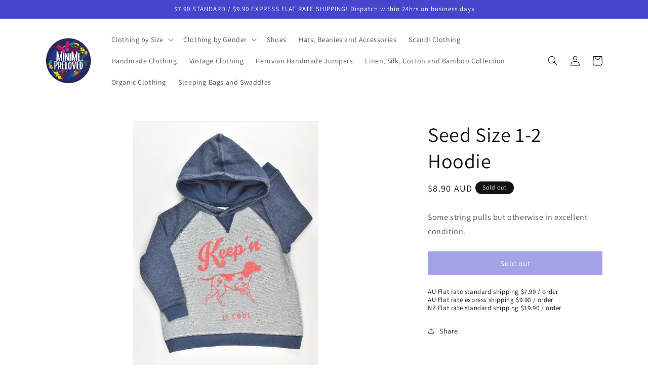

--- FILE ---
content_type: text/html; charset=utf-8
request_url: https://minimepreloved.com.au/products/seed-size-1-2-hoodie
body_size: 62634
content:
<!doctype html>
<html class="no-js" lang="en">
  <head>
    <meta charset="utf-8">
    <meta http-equiv="X-UA-Compatible" content="IE=edge">
    <meta name="viewport" content="width=device-width,initial-scale=1">
    <meta name="theme-color" content="">
    <meta name="robots" content="index,follow">
    <link rel="canonical" href="https://minimepreloved.com.au/products/seed-size-1-2-hoodie"><link rel="icon" type="image/png" href="//minimepreloved.com.au/cdn/shop/files/Mini_Me_Circle_185-min.png?crop=center&height=32&v=1678986079&width=32"><link rel="preconnect" href="https://fonts.shopifycdn.com" crossorigin><title>
      Seed Size 1-2 Hoodie
 &ndash; MiniMe Preloved - Baby and Kids&#39; Clothes</title>

    
      <meta name="description" content="Some string pulls but otherwise in excellent condition.">
    

    

<meta property="og:site_name" content="MiniMe Preloved - Baby and Kids&#39; Clothes">
<meta property="og:url" content="https://minimepreloved.com.au/products/seed-size-1-2-hoodie">
<meta property="og:title" content="Seed Size 1-2 Hoodie">
<meta property="og:type" content="product">
<meta property="og:description" content="Some string pulls but otherwise in excellent condition."><meta property="og:image" content="http://minimepreloved.com.au/cdn/shop/products/seed-size-1-2-hoodie.jpg?v=1557938978">
  <meta property="og:image:secure_url" content="https://minimepreloved.com.au/cdn/shop/products/seed-size-1-2-hoodie.jpg?v=1557938978">
  <meta property="og:image:width" content="2981">
  <meta property="og:image:height" content="4472"><meta property="og:price:amount" content="8.90">
  <meta property="og:price:currency" content="AUD"><meta name="twitter:card" content="summary_large_image">
<meta name="twitter:title" content="Seed Size 1-2 Hoodie">
<meta name="twitter:description" content="Some string pulls but otherwise in excellent condition.">


    <script src="//minimepreloved.com.au/cdn/shop/t/5/assets/constants.js?v=58251544750838685771686463140" defer="defer"></script>
    <script src="//minimepreloved.com.au/cdn/shop/t/5/assets/pubsub.js?v=158357773527763999511686463141" defer="defer"></script>
    <script src="//minimepreloved.com.au/cdn/shop/t/5/assets/global.js?v=139248116715221171191686463140" defer="defer"></script><script src="//minimepreloved.com.au/cdn/shop/t/5/assets/animations.js?v=114255849464433187621686463139" defer="defer"></script><script>window.performance && window.performance.mark && window.performance.mark('shopify.content_for_header.start');</script><meta name="google-site-verification" content="NOtqkdmMQ08PBRXMkjx-OR5BTnsDmxlN23wUnXEJjLg">
<meta id="shopify-digital-wallet" name="shopify-digital-wallet" content="/7392985141/digital_wallets/dialog">
<meta name="shopify-checkout-api-token" content="463c46158fdb293a50cccd52f27618ef">
<meta id="in-context-paypal-metadata" data-shop-id="7392985141" data-venmo-supported="false" data-environment="production" data-locale="en_US" data-paypal-v4="true" data-currency="AUD">
<link rel="alternate" type="application/json+oembed" href="https://minimepreloved.com.au/products/seed-size-1-2-hoodie.oembed">
<script async="async" src="/checkouts/internal/preloads.js?locale=en-AU"></script>
<link rel="preconnect" href="https://shop.app" crossorigin="anonymous">
<script async="async" src="https://shop.app/checkouts/internal/preloads.js?locale=en-AU&shop_id=7392985141" crossorigin="anonymous"></script>
<script id="apple-pay-shop-capabilities" type="application/json">{"shopId":7392985141,"countryCode":"AU","currencyCode":"AUD","merchantCapabilities":["supports3DS"],"merchantId":"gid:\/\/shopify\/Shop\/7392985141","merchantName":"MiniMe Preloved - Baby and Kids' Clothes","requiredBillingContactFields":["postalAddress","email"],"requiredShippingContactFields":["postalAddress","email"],"shippingType":"shipping","supportedNetworks":["visa","masterCard","amex","jcb"],"total":{"type":"pending","label":"MiniMe Preloved - Baby and Kids' Clothes","amount":"1.00"},"shopifyPaymentsEnabled":true,"supportsSubscriptions":true}</script>
<script id="shopify-features" type="application/json">{"accessToken":"463c46158fdb293a50cccd52f27618ef","betas":["rich-media-storefront-analytics"],"domain":"minimepreloved.com.au","predictiveSearch":true,"shopId":7392985141,"locale":"en"}</script>
<script>var Shopify = Shopify || {};
Shopify.shop = "minime-preloved.myshopify.com";
Shopify.locale = "en";
Shopify.currency = {"active":"AUD","rate":"1.0"};
Shopify.country = "AU";
Shopify.theme = {"name":"Updated copy of Dawn","id":136819212546,"schema_name":"Dawn","schema_version":"10.0.0","theme_store_id":887,"role":"main"};
Shopify.theme.handle = "null";
Shopify.theme.style = {"id":null,"handle":null};
Shopify.cdnHost = "minimepreloved.com.au/cdn";
Shopify.routes = Shopify.routes || {};
Shopify.routes.root = "/";</script>
<script type="module">!function(o){(o.Shopify=o.Shopify||{}).modules=!0}(window);</script>
<script>!function(o){function n(){var o=[];function n(){o.push(Array.prototype.slice.apply(arguments))}return n.q=o,n}var t=o.Shopify=o.Shopify||{};t.loadFeatures=n(),t.autoloadFeatures=n()}(window);</script>
<script>
  window.ShopifyPay = window.ShopifyPay || {};
  window.ShopifyPay.apiHost = "shop.app\/pay";
  window.ShopifyPay.redirectState = null;
</script>
<script id="shop-js-analytics" type="application/json">{"pageType":"product"}</script>
<script defer="defer" async type="module" src="//minimepreloved.com.au/cdn/shopifycloud/shop-js/modules/v2/client.init-shop-cart-sync_BN7fPSNr.en.esm.js"></script>
<script defer="defer" async type="module" src="//minimepreloved.com.au/cdn/shopifycloud/shop-js/modules/v2/chunk.common_Cbph3Kss.esm.js"></script>
<script defer="defer" async type="module" src="//minimepreloved.com.au/cdn/shopifycloud/shop-js/modules/v2/chunk.modal_DKumMAJ1.esm.js"></script>
<script type="module">
  await import("//minimepreloved.com.au/cdn/shopifycloud/shop-js/modules/v2/client.init-shop-cart-sync_BN7fPSNr.en.esm.js");
await import("//minimepreloved.com.au/cdn/shopifycloud/shop-js/modules/v2/chunk.common_Cbph3Kss.esm.js");
await import("//minimepreloved.com.au/cdn/shopifycloud/shop-js/modules/v2/chunk.modal_DKumMAJ1.esm.js");

  window.Shopify.SignInWithShop?.initShopCartSync?.({"fedCMEnabled":true,"windoidEnabled":true});

</script>
<script>
  window.Shopify = window.Shopify || {};
  if (!window.Shopify.featureAssets) window.Shopify.featureAssets = {};
  window.Shopify.featureAssets['shop-js'] = {"shop-cart-sync":["modules/v2/client.shop-cart-sync_CJVUk8Jm.en.esm.js","modules/v2/chunk.common_Cbph3Kss.esm.js","modules/v2/chunk.modal_DKumMAJ1.esm.js"],"init-fed-cm":["modules/v2/client.init-fed-cm_7Fvt41F4.en.esm.js","modules/v2/chunk.common_Cbph3Kss.esm.js","modules/v2/chunk.modal_DKumMAJ1.esm.js"],"init-shop-email-lookup-coordinator":["modules/v2/client.init-shop-email-lookup-coordinator_Cc088_bR.en.esm.js","modules/v2/chunk.common_Cbph3Kss.esm.js","modules/v2/chunk.modal_DKumMAJ1.esm.js"],"init-windoid":["modules/v2/client.init-windoid_hPopwJRj.en.esm.js","modules/v2/chunk.common_Cbph3Kss.esm.js","modules/v2/chunk.modal_DKumMAJ1.esm.js"],"shop-button":["modules/v2/client.shop-button_B0jaPSNF.en.esm.js","modules/v2/chunk.common_Cbph3Kss.esm.js","modules/v2/chunk.modal_DKumMAJ1.esm.js"],"shop-cash-offers":["modules/v2/client.shop-cash-offers_DPIskqss.en.esm.js","modules/v2/chunk.common_Cbph3Kss.esm.js","modules/v2/chunk.modal_DKumMAJ1.esm.js"],"shop-toast-manager":["modules/v2/client.shop-toast-manager_CK7RT69O.en.esm.js","modules/v2/chunk.common_Cbph3Kss.esm.js","modules/v2/chunk.modal_DKumMAJ1.esm.js"],"init-shop-cart-sync":["modules/v2/client.init-shop-cart-sync_BN7fPSNr.en.esm.js","modules/v2/chunk.common_Cbph3Kss.esm.js","modules/v2/chunk.modal_DKumMAJ1.esm.js"],"init-customer-accounts-sign-up":["modules/v2/client.init-customer-accounts-sign-up_CfPf4CXf.en.esm.js","modules/v2/client.shop-login-button_DeIztwXF.en.esm.js","modules/v2/chunk.common_Cbph3Kss.esm.js","modules/v2/chunk.modal_DKumMAJ1.esm.js"],"pay-button":["modules/v2/client.pay-button_CgIwFSYN.en.esm.js","modules/v2/chunk.common_Cbph3Kss.esm.js","modules/v2/chunk.modal_DKumMAJ1.esm.js"],"init-customer-accounts":["modules/v2/client.init-customer-accounts_DQ3x16JI.en.esm.js","modules/v2/client.shop-login-button_DeIztwXF.en.esm.js","modules/v2/chunk.common_Cbph3Kss.esm.js","modules/v2/chunk.modal_DKumMAJ1.esm.js"],"avatar":["modules/v2/client.avatar_BTnouDA3.en.esm.js"],"init-shop-for-new-customer-accounts":["modules/v2/client.init-shop-for-new-customer-accounts_CsZy_esa.en.esm.js","modules/v2/client.shop-login-button_DeIztwXF.en.esm.js","modules/v2/chunk.common_Cbph3Kss.esm.js","modules/v2/chunk.modal_DKumMAJ1.esm.js"],"shop-follow-button":["modules/v2/client.shop-follow-button_BRMJjgGd.en.esm.js","modules/v2/chunk.common_Cbph3Kss.esm.js","modules/v2/chunk.modal_DKumMAJ1.esm.js"],"checkout-modal":["modules/v2/client.checkout-modal_B9Drz_yf.en.esm.js","modules/v2/chunk.common_Cbph3Kss.esm.js","modules/v2/chunk.modal_DKumMAJ1.esm.js"],"shop-login-button":["modules/v2/client.shop-login-button_DeIztwXF.en.esm.js","modules/v2/chunk.common_Cbph3Kss.esm.js","modules/v2/chunk.modal_DKumMAJ1.esm.js"],"lead-capture":["modules/v2/client.lead-capture_DXYzFM3R.en.esm.js","modules/v2/chunk.common_Cbph3Kss.esm.js","modules/v2/chunk.modal_DKumMAJ1.esm.js"],"shop-login":["modules/v2/client.shop-login_CA5pJqmO.en.esm.js","modules/v2/chunk.common_Cbph3Kss.esm.js","modules/v2/chunk.modal_DKumMAJ1.esm.js"],"payment-terms":["modules/v2/client.payment-terms_BxzfvcZJ.en.esm.js","modules/v2/chunk.common_Cbph3Kss.esm.js","modules/v2/chunk.modal_DKumMAJ1.esm.js"]};
</script>
<script id="__st">var __st={"a":7392985141,"offset":28800,"reqid":"ef73bd2f-98df-4132-909c-eaefbf2faaad-1770022855","pageurl":"minimepreloved.com.au\/products\/seed-size-1-2-hoodie","u":"12b58240a9e2","p":"product","rtyp":"product","rid":3670943203381};</script>
<script>window.ShopifyPaypalV4VisibilityTracking = true;</script>
<script id="captcha-bootstrap">!function(){'use strict';const t='contact',e='account',n='new_comment',o=[[t,t],['blogs',n],['comments',n],[t,'customer']],c=[[e,'customer_login'],[e,'guest_login'],[e,'recover_customer_password'],[e,'create_customer']],r=t=>t.map((([t,e])=>`form[action*='/${t}']:not([data-nocaptcha='true']) input[name='form_type'][value='${e}']`)).join(','),a=t=>()=>t?[...document.querySelectorAll(t)].map((t=>t.form)):[];function s(){const t=[...o],e=r(t);return a(e)}const i='password',u='form_key',d=['recaptcha-v3-token','g-recaptcha-response','h-captcha-response',i],f=()=>{try{return window.sessionStorage}catch{return}},m='__shopify_v',_=t=>t.elements[u];function p(t,e,n=!1){try{const o=window.sessionStorage,c=JSON.parse(o.getItem(e)),{data:r}=function(t){const{data:e,action:n}=t;return t[m]||n?{data:e,action:n}:{data:t,action:n}}(c);for(const[e,n]of Object.entries(r))t.elements[e]&&(t.elements[e].value=n);n&&o.removeItem(e)}catch(o){console.error('form repopulation failed',{error:o})}}const l='form_type',E='cptcha';function T(t){t.dataset[E]=!0}const w=window,h=w.document,L='Shopify',v='ce_forms',y='captcha';let A=!1;((t,e)=>{const n=(g='f06e6c50-85a8-45c8-87d0-21a2b65856fe',I='https://cdn.shopify.com/shopifycloud/storefront-forms-hcaptcha/ce_storefront_forms_captcha_hcaptcha.v1.5.2.iife.js',D={infoText:'Protected by hCaptcha',privacyText:'Privacy',termsText:'Terms'},(t,e,n)=>{const o=w[L][v],c=o.bindForm;if(c)return c(t,g,e,D).then(n);var r;o.q.push([[t,g,e,D],n]),r=I,A||(h.body.append(Object.assign(h.createElement('script'),{id:'captcha-provider',async:!0,src:r})),A=!0)});var g,I,D;w[L]=w[L]||{},w[L][v]=w[L][v]||{},w[L][v].q=[],w[L][y]=w[L][y]||{},w[L][y].protect=function(t,e){n(t,void 0,e),T(t)},Object.freeze(w[L][y]),function(t,e,n,w,h,L){const[v,y,A,g]=function(t,e,n){const i=e?o:[],u=t?c:[],d=[...i,...u],f=r(d),m=r(i),_=r(d.filter((([t,e])=>n.includes(e))));return[a(f),a(m),a(_),s()]}(w,h,L),I=t=>{const e=t.target;return e instanceof HTMLFormElement?e:e&&e.form},D=t=>v().includes(t);t.addEventListener('submit',(t=>{const e=I(t);if(!e)return;const n=D(e)&&!e.dataset.hcaptchaBound&&!e.dataset.recaptchaBound,o=_(e),c=g().includes(e)&&(!o||!o.value);(n||c)&&t.preventDefault(),c&&!n&&(function(t){try{if(!f())return;!function(t){const e=f();if(!e)return;const n=_(t);if(!n)return;const o=n.value;o&&e.removeItem(o)}(t);const e=Array.from(Array(32),(()=>Math.random().toString(36)[2])).join('');!function(t,e){_(t)||t.append(Object.assign(document.createElement('input'),{type:'hidden',name:u})),t.elements[u].value=e}(t,e),function(t,e){const n=f();if(!n)return;const o=[...t.querySelectorAll(`input[type='${i}']`)].map((({name:t})=>t)),c=[...d,...o],r={};for(const[a,s]of new FormData(t).entries())c.includes(a)||(r[a]=s);n.setItem(e,JSON.stringify({[m]:1,action:t.action,data:r}))}(t,e)}catch(e){console.error('failed to persist form',e)}}(e),e.submit())}));const S=(t,e)=>{t&&!t.dataset[E]&&(n(t,e.some((e=>e===t))),T(t))};for(const o of['focusin','change'])t.addEventListener(o,(t=>{const e=I(t);D(e)&&S(e,y())}));const B=e.get('form_key'),M=e.get(l),P=B&&M;t.addEventListener('DOMContentLoaded',(()=>{const t=y();if(P)for(const e of t)e.elements[l].value===M&&p(e,B);[...new Set([...A(),...v().filter((t=>'true'===t.dataset.shopifyCaptcha))])].forEach((e=>S(e,t)))}))}(h,new URLSearchParams(w.location.search),n,t,e,['guest_login'])})(!0,!0)}();</script>
<script integrity="sha256-4kQ18oKyAcykRKYeNunJcIwy7WH5gtpwJnB7kiuLZ1E=" data-source-attribution="shopify.loadfeatures" defer="defer" src="//minimepreloved.com.au/cdn/shopifycloud/storefront/assets/storefront/load_feature-a0a9edcb.js" crossorigin="anonymous"></script>
<script crossorigin="anonymous" defer="defer" src="//minimepreloved.com.au/cdn/shopifycloud/storefront/assets/shopify_pay/storefront-65b4c6d7.js?v=20250812"></script>
<script data-source-attribution="shopify.dynamic_checkout.dynamic.init">var Shopify=Shopify||{};Shopify.PaymentButton=Shopify.PaymentButton||{isStorefrontPortableWallets:!0,init:function(){window.Shopify.PaymentButton.init=function(){};var t=document.createElement("script");t.src="https://minimepreloved.com.au/cdn/shopifycloud/portable-wallets/latest/portable-wallets.en.js",t.type="module",document.head.appendChild(t)}};
</script>
<script data-source-attribution="shopify.dynamic_checkout.buyer_consent">
  function portableWalletsHideBuyerConsent(e){var t=document.getElementById("shopify-buyer-consent"),n=document.getElementById("shopify-subscription-policy-button");t&&n&&(t.classList.add("hidden"),t.setAttribute("aria-hidden","true"),n.removeEventListener("click",e))}function portableWalletsShowBuyerConsent(e){var t=document.getElementById("shopify-buyer-consent"),n=document.getElementById("shopify-subscription-policy-button");t&&n&&(t.classList.remove("hidden"),t.removeAttribute("aria-hidden"),n.addEventListener("click",e))}window.Shopify?.PaymentButton&&(window.Shopify.PaymentButton.hideBuyerConsent=portableWalletsHideBuyerConsent,window.Shopify.PaymentButton.showBuyerConsent=portableWalletsShowBuyerConsent);
</script>
<script data-source-attribution="shopify.dynamic_checkout.cart.bootstrap">document.addEventListener("DOMContentLoaded",(function(){function t(){return document.querySelector("shopify-accelerated-checkout-cart, shopify-accelerated-checkout")}if(t())Shopify.PaymentButton.init();else{new MutationObserver((function(e,n){t()&&(Shopify.PaymentButton.init(),n.disconnect())})).observe(document.body,{childList:!0,subtree:!0})}}));
</script>
<link id="shopify-accelerated-checkout-styles" rel="stylesheet" media="screen" href="https://minimepreloved.com.au/cdn/shopifycloud/portable-wallets/latest/accelerated-checkout-backwards-compat.css" crossorigin="anonymous">
<style id="shopify-accelerated-checkout-cart">
        #shopify-buyer-consent {
  margin-top: 1em;
  display: inline-block;
  width: 100%;
}

#shopify-buyer-consent.hidden {
  display: none;
}

#shopify-subscription-policy-button {
  background: none;
  border: none;
  padding: 0;
  text-decoration: underline;
  font-size: inherit;
  cursor: pointer;
}

#shopify-subscription-policy-button::before {
  box-shadow: none;
}

      </style>
<script id="sections-script" data-sections="header" defer="defer" src="//minimepreloved.com.au/cdn/shop/t/5/compiled_assets/scripts.js?v=20231"></script>
<script>window.performance && window.performance.mark && window.performance.mark('shopify.content_for_header.end');</script>


    <style data-shopify>
      @font-face {
  font-family: Assistant;
  font-weight: 400;
  font-style: normal;
  font-display: swap;
  src: url("//minimepreloved.com.au/cdn/fonts/assistant/assistant_n4.9120912a469cad1cc292572851508ca49d12e768.woff2") format("woff2"),
       url("//minimepreloved.com.au/cdn/fonts/assistant/assistant_n4.6e9875ce64e0fefcd3f4446b7ec9036b3ddd2985.woff") format("woff");
}

      @font-face {
  font-family: Assistant;
  font-weight: 700;
  font-style: normal;
  font-display: swap;
  src: url("//minimepreloved.com.au/cdn/fonts/assistant/assistant_n7.bf44452348ec8b8efa3aa3068825305886b1c83c.woff2") format("woff2"),
       url("//minimepreloved.com.au/cdn/fonts/assistant/assistant_n7.0c887fee83f6b3bda822f1150b912c72da0f7b64.woff") format("woff");
}

      
      
      @font-face {
  font-family: Assistant;
  font-weight: 400;
  font-style: normal;
  font-display: swap;
  src: url("//minimepreloved.com.au/cdn/fonts/assistant/assistant_n4.9120912a469cad1cc292572851508ca49d12e768.woff2") format("woff2"),
       url("//minimepreloved.com.au/cdn/fonts/assistant/assistant_n4.6e9875ce64e0fefcd3f4446b7ec9036b3ddd2985.woff") format("woff");
}


      
        :root,
        .color-background-1 {
          --color-background: 255,255,255;
        
          --gradient-background: #ffffff;
        
        --color-foreground: 18,18,18;
        --color-shadow: 18,18,18;
        --color-button: 70,69,204;
        --color-button-text: 255,255,255;
        --color-secondary-button: 255,255,255;
        --color-secondary-button-text: 18,18,18;
        --color-link: 18,18,18;
        --color-badge-foreground: 18,18,18;
        --color-badge-background: 255,255,255;
        --color-badge-border: 18,18,18;
        --payment-terms-background-color: rgb(255 255 255);
      }
      
        
        .color-background-2 {
          --color-background: 243,243,243;
        
          --gradient-background: #f3f3f3;
        
        --color-foreground: 18,18,18;
        --color-shadow: 18,18,18;
        --color-button: 18,18,18;
        --color-button-text: 243,243,243;
        --color-secondary-button: 243,243,243;
        --color-secondary-button-text: 18,18,18;
        --color-link: 18,18,18;
        --color-badge-foreground: 18,18,18;
        --color-badge-background: 243,243,243;
        --color-badge-border: 18,18,18;
        --payment-terms-background-color: rgb(243 243 243);
      }
      
        
        .color-inverse {
          --color-background: 18,18,18;
        
          --gradient-background: #121212;
        
        --color-foreground: 255,255,255;
        --color-shadow: 18,18,18;
        --color-button: 255,255,255;
        --color-button-text: 18,18,18;
        --color-secondary-button: 18,18,18;
        --color-secondary-button-text: 255,255,255;
        --color-link: 255,255,255;
        --color-badge-foreground: 255,255,255;
        --color-badge-background: 18,18,18;
        --color-badge-border: 255,255,255;
        --payment-terms-background-color: rgb(18 18 18);
      }
      
        
        .color-accent-1 {
          --color-background: 70,69,204;
        
          --gradient-background: #4645cc;
        
        --color-foreground: 255,255,255;
        --color-shadow: 18,18,18;
        --color-button: 255,255,255;
        --color-button-text: 70,69,204;
        --color-secondary-button: 70,69,204;
        --color-secondary-button-text: 255,255,255;
        --color-link: 255,255,255;
        --color-badge-foreground: 255,255,255;
        --color-badge-background: 70,69,204;
        --color-badge-border: 255,255,255;
        --payment-terms-background-color: rgb(70 69 204);
      }
      
        
        .color-accent-2 {
          --color-background: 70,69,204;
        
          --gradient-background: #4645cc;
        
        --color-foreground: 255,255,255;
        --color-shadow: 18,18,18;
        --color-button: 255,255,255;
        --color-button-text: 70,69,204;
        --color-secondary-button: 70,69,204;
        --color-secondary-button-text: 255,255,255;
        --color-link: 255,255,255;
        --color-badge-foreground: 255,255,255;
        --color-badge-background: 70,69,204;
        --color-badge-border: 255,255,255;
        --payment-terms-background-color: rgb(70 69 204);
      }
      

      body, .color-background-1, .color-background-2, .color-inverse, .color-accent-1, .color-accent-2 {
        color: rgba(var(--color-foreground), 0.75);
        background-color: rgb(var(--color-background));
      }

      :root {
        --font-body-family: Assistant, sans-serif;
        --font-body-style: normal;
        --font-body-weight: 400;
        --font-body-weight-bold: 700;

        --font-heading-family: Assistant, sans-serif;
        --font-heading-style: normal;
        --font-heading-weight: 400;

        --font-body-scale: 1.0;
        --font-heading-scale: 1.0;

        --media-padding: px;
        --media-border-opacity: 0.05;
        --media-border-width: 1px;
        --media-radius: 0px;
        --media-shadow-opacity: 0.0;
        --media-shadow-horizontal-offset: 0px;
        --media-shadow-vertical-offset: 4px;
        --media-shadow-blur-radius: 5px;
        --media-shadow-visible: 0;

        --page-width: 120rem;
        --page-width-margin: 0rem;

        --product-card-image-padding: 0.0rem;
        --product-card-corner-radius: 0.0rem;
        --product-card-text-alignment: left;
        --product-card-border-width: 0.0rem;
        --product-card-border-opacity: 0.1;
        --product-card-shadow-opacity: 0.0;
        --product-card-shadow-visible: 0;
        --product-card-shadow-horizontal-offset: 0.0rem;
        --product-card-shadow-vertical-offset: 0.4rem;
        --product-card-shadow-blur-radius: 0.5rem;

        --collection-card-image-padding: 0.0rem;
        --collection-card-corner-radius: 0.0rem;
        --collection-card-text-alignment: left;
        --collection-card-border-width: 0.0rem;
        --collection-card-border-opacity: 0.1;
        --collection-card-shadow-opacity: 0.0;
        --collection-card-shadow-visible: 0;
        --collection-card-shadow-horizontal-offset: 0.0rem;
        --collection-card-shadow-vertical-offset: 0.4rem;
        --collection-card-shadow-blur-radius: 0.5rem;

        --blog-card-image-padding: 0.0rem;
        --blog-card-corner-radius: 0.0rem;
        --blog-card-text-alignment: left;
        --blog-card-border-width: 0.0rem;
        --blog-card-border-opacity: 0.1;
        --blog-card-shadow-opacity: 0.0;
        --blog-card-shadow-visible: 0;
        --blog-card-shadow-horizontal-offset: 0.0rem;
        --blog-card-shadow-vertical-offset: 0.4rem;
        --blog-card-shadow-blur-radius: 0.5rem;

        --badge-corner-radius: 4.0rem;

        --popup-border-width: 1px;
        --popup-border-opacity: 0.1;
        --popup-corner-radius: 0px;
        --popup-shadow-opacity: 0.0;
        --popup-shadow-horizontal-offset: 0px;
        --popup-shadow-vertical-offset: 4px;
        --popup-shadow-blur-radius: 5px;

        --drawer-border-width: 1px;
        --drawer-border-opacity: 0.1;
        --drawer-shadow-opacity: 0.0;
        --drawer-shadow-horizontal-offset: 0px;
        --drawer-shadow-vertical-offset: 4px;
        --drawer-shadow-blur-radius: 5px;

        --spacing-sections-desktop: 0px;
        --spacing-sections-mobile: 0px;

        --grid-desktop-vertical-spacing: 8px;
        --grid-desktop-horizontal-spacing: 8px;
        --grid-mobile-vertical-spacing: 4px;
        --grid-mobile-horizontal-spacing: 4px;

        --text-boxes-border-opacity: 0.1;
        --text-boxes-border-width: 0px;
        --text-boxes-radius: 0px;
        --text-boxes-shadow-opacity: 0.0;
        --text-boxes-shadow-visible: 0;
        --text-boxes-shadow-horizontal-offset: 0px;
        --text-boxes-shadow-vertical-offset: 4px;
        --text-boxes-shadow-blur-radius: 5px;

        --buttons-radius: 0px;
        --buttons-radius-outset: 0px;
        --buttons-border-width: 1px;
        --buttons-border-opacity: 1.0;
        --buttons-shadow-opacity: 0.0;
        --buttons-shadow-visible: 0;
        --buttons-shadow-horizontal-offset: 0px;
        --buttons-shadow-vertical-offset: 4px;
        --buttons-shadow-blur-radius: 5px;
        --buttons-border-offset: 0px;

        --inputs-radius: 0px;
        --inputs-border-width: 1px;
        --inputs-border-opacity: 0.55;
        --inputs-shadow-opacity: 0.0;
        --inputs-shadow-horizontal-offset: 0px;
        --inputs-margin-offset: 0px;
        --inputs-shadow-vertical-offset: 4px;
        --inputs-shadow-blur-radius: 5px;
        --inputs-radius-outset: 0px;

        --variant-pills-radius: 40px;
        --variant-pills-border-width: 1px;
        --variant-pills-border-opacity: 0.55;
        --variant-pills-shadow-opacity: 0.0;
        --variant-pills-shadow-horizontal-offset: 0px;
        --variant-pills-shadow-vertical-offset: 4px;
        --variant-pills-shadow-blur-radius: 5px;
      }

      *,
      *::before,
      *::after {
        box-sizing: inherit;
      }

      html {
        box-sizing: border-box;
        font-size: calc(var(--font-body-scale) * 62.5%);
        height: 100%;
      }

      body {
        display: grid;
        grid-template-rows: auto auto 1fr auto;
        grid-template-columns: 100%;
        min-height: 100%;
        margin: 0;
        font-size: 1.5rem;
        letter-spacing: 0.06rem;
        line-height: calc(1 + 0.8 / var(--font-body-scale));
        font-family: var(--font-body-family);
        font-style: var(--font-body-style);
        font-weight: var(--font-body-weight);
      }

      @media screen and (min-width: 750px) {
        body {
          font-size: 1.6rem;
        }
      }
    </style>

<style data-shopify>
  :root{--alpha-button-background: 1;--alpha-button-border: 1;--alpha-link: .85;--alpha-badge-border: .1}.product-card-wrapper .card,.contains-card--product{--border-radius: var(--product-card-corner-radius);--border-width: var(--product-card-border-width);--border-opacity: var(--product-card-border-opacity);--shadow-horizontal-offset: var(--product-card-shadow-horizontal-offset);--shadow-vertical-offset: var(--product-card-shadow-vertical-offset);--shadow-blur-radius: var(--product-card-shadow-blur-radius);--shadow-opacity: var(--product-card-shadow-opacity);--shadow-visible: var(--product-card-shadow-visible);--image-padding: var(--product-card-image-padding);--text-alignment: var(--product-card-text-alignment)}.collection-card-wrapper .card,.contains-card--collection{--border-radius: var(--collection-card-corner-radius);--border-width: var(--collection-card-border-width);--border-opacity: var(--collection-card-border-opacity);--shadow-horizontal-offset: var(--collection-card-shadow-horizontal-offset);--shadow-vertical-offset: var(--collection-card-shadow-vertical-offset);--shadow-blur-radius: var(--collection-card-shadow-blur-radius);--shadow-opacity: var(--collection-card-shadow-opacity);--shadow-visible: var(--collection-card-shadow-visible);--image-padding: var(--collection-card-image-padding);--text-alignment: var(--collection-card-text-alignment)}.article-card-wrapper .card,.contains-card--article{--border-radius: var(--blog-card-corner-radius);--border-width: var(--blog-card-border-width);--border-opacity: var(--blog-card-border-opacity);--shadow-horizontal-offset: var(--blog-card-shadow-horizontal-offset);--shadow-vertical-offset: var(--blog-card-shadow-vertical-offset);--shadow-blur-radius: var(--blog-card-shadow-blur-radius);--shadow-opacity: var(--blog-card-shadow-opacity);--shadow-visible: var(--blog-card-shadow-visible);--image-padding: var(--blog-card-image-padding);--text-alignment: var(--blog-card-text-alignment)}.contains-content-container,.content-container{--border-radius: var(--text-boxes-radius);--border-width: var(--text-boxes-border-width);--border-opacity: var(--text-boxes-border-opacity);--shadow-horizontal-offset: var(--text-boxes-shadow-horizontal-offset);--shadow-vertical-offset: var(--text-boxes-shadow-vertical-offset);--shadow-blur-radius: var(--text-boxes-shadow-blur-radius);--shadow-opacity: var(--text-boxes-shadow-opacity);--shadow-visible: var(--text-boxes-shadow-visible)}.contains-media,.global-media-settings{--border-radius: var(--media-radius);--border-width: var(--media-border-width);--border-opacity: var(--media-border-opacity);--shadow-horizontal-offset: var(--media-shadow-horizontal-offset);--shadow-vertical-offset: var(--media-shadow-vertical-offset);--shadow-blur-radius: var(--media-shadow-blur-radius);--shadow-opacity: var(--media-shadow-opacity);--shadow-visible: var(--media-shadow-visible)}.no-js:not(html){display:none!important}html.no-js .no-js:not(html){display:block!important}.no-js-inline{display:none!important}html.no-js .no-js-inline{display:inline-block!important}html.no-js .no-js-hidden{display:none!important}.page-width{max-width:var(--page-width);margin:0 auto;padding:0 1.5rem}body:has(.section-header .drawer-menu) .announcement-bar-section slideshow-component{max-width:100%}.page-width.drawer-menu{max-width:100%}.page-width-desktop{padding:0;margin:0 auto}@media screen and (min-width: 750px){.page-width{padding:0 5rem}.header.page-width{padding-left:3.2rem;padding-right:3.2rem}.page-width--narrow{padding:0 9rem}.page-width-desktop{padding:0}.page-width-tablet{padding:0 5rem}}@media screen and (min-width: 990px){.header:not(.drawer-menu).page-width{padding-left:5rem;padding-right:5rem}.page-width--narrow{max-width:72.6rem;padding:0}.page-width-desktop{max-width:var(--page-width);padding:0 5rem}}.isolate{position:relative;z-index:0}.section+.section{margin-top:var(--spacing-sections-mobile)}@media screen and (min-width: 750px){.section+.section{margin-top:var(--spacing-sections-desktop)}}.element-margin-top{margin-top:5rem}@media screen and (min-width: 750px){.element-margin{margin-top:calc(5rem + var(--page-width-margin))}}.background-secondary{background-color:rgba(var(--color-foreground),.04)}.grid-auto-flow{display:grid;grid-auto-flow:column}.page-margin,.shopify-challenge__container{margin:7rem auto}.rte-width{max-width:82rem;margin:0 auto 2rem}.list-unstyled{margin:0;padding:0;list-style:none}.hidden{display:none!important}.visually-hidden{position:absolute!important;overflow:hidden;width:1px;height:1px;margin:-1px;padding:0;border:0;clip:rect(0 0 0 0);word-wrap:normal!important}.visually-hidden--inline{margin:0;height:1em}.overflow-hidden{overflow:hidden}.skip-to-content-link:focus{z-index:9999;position:inherit;overflow:auto;width:auto;height:auto;clip:auto}.full-width-link{position:absolute;top:0;right:0;bottom:0;left:0;z-index:2}::selection{background-color:rgba(var(--color-foreground),.2)}.text-body{font-size:1.5rem;letter-spacing:.06rem;line-height:calc(1 + .8 / var(--font-body-scale));font-family:var(--font-body-family);font-style:var(--font-body-style);font-weight:var(--font-body-weight)}h1,h2,h3,h4,h5,.h0,.h1,.h2,.h3,.h4,.h5{font-family:var(--font-heading-family);font-style:var(--font-heading-style);font-weight:var(--font-heading-weight);letter-spacing:calc(var(--font-heading-scale) * .06rem);color:rgb(var(--color-foreground));line-height:calc(1 + .3/max(1,var(--font-heading-scale)));word-break:break-word}.hxl{font-size:calc(var(--font-heading-scale) * 5rem)}@media only screen and (min-width: 750px){.hxl{font-size:calc(var(--font-heading-scale) * 6.2rem)}}.h0{font-size:calc(var(--font-heading-scale) * 4rem)}@media only screen and (min-width: 750px){.h0{font-size:calc(var(--font-heading-scale) * 5.2rem)}}h1,.h1{font-size:calc(var(--font-heading-scale) * 3rem)}@media only screen and (min-width: 750px){h1,.h1{font-size:calc(var(--font-heading-scale) * 4rem)}}h2,.h2{font-size:calc(var(--font-heading-scale) * 2rem)}@media only screen and (min-width: 750px){h2,.h2{font-size:calc(var(--font-heading-scale) * 2.4rem)}}h3,.h3{font-size:calc(var(--font-heading-scale) * 1.7rem)}@media only screen and (min-width: 750px){h3,.h3{font-size:calc(var(--font-heading-scale) * 1.8rem)}}h4,.h4{font-family:var(--font-heading-family);font-style:var(--font-heading-style);font-size:calc(var(--font-heading-scale) * 1.5rem)}h5,.h5{font-size:calc(var(--font-heading-scale) * 1.2rem)}@media only screen and (min-width: 750px){h5,.h5{font-size:calc(var(--font-heading-scale) * 1.3rem)}}h6,.h6{color:rgba(var(--color-foreground),.75);margin-block-start:1.67em;margin-block-end:1.67em}blockquote{font-style:italic;color:rgba(var(--color-foreground),.75);border-left:.2rem solid rgba(var(--color-foreground),.2);padding-left:1rem}@media screen and (min-width: 750px){blockquote{padding-left:1.5rem}}.caption{font-size:1rem;letter-spacing:.07rem;line-height:calc(1 + .7 / var(--font-body-scale))}@media screen and (min-width: 750px){.caption{font-size:1.2rem}}.caption-with-letter-spacing{font-size:1rem;letter-spacing:.13rem;line-height:calc(1 + .2 / var(--font-body-scale));text-transform:uppercase}.caption-with-letter-spacing--medium{font-size:1.2rem;letter-spacing:.16rem}.caption-with-letter-spacing--large{font-size:1.4rem;letter-spacing:.18rem}.caption-large,.customer .field input,.customer select,.field__input,.form__label,.select__select{font-size:1.3rem;line-height:calc(1 + .5 / var(--font-body-scale));letter-spacing:.04rem}.color-foreground{color:rgb(var(--color-foreground))}table:not([class]){table-layout:fixed;border-collapse:collapse;font-size:1.4rem;border-style:hidden;box-shadow:0 0 0 .1rem rgba(var(--color-foreground),.2)}table:not([class]) td,table:not([class]) th{padding:1em;border:.1rem solid rgba(var(--color-foreground),.2)}@media screen and (max-width: 749px){.small-hide{display:none!important}}@media screen and (min-width: 750px) and (max-width: 989px){.medium-hide{display:none!important}}@media screen and (min-width: 990px){.large-up-hide{display:none!important}}.left{text-align:left}.center{text-align:center}.right{text-align:right}.uppercase{text-transform:uppercase}.light{opacity:.7}a:empty,ul:empty,dl:empty,div:empty,section:empty,article:empty,p:empty,h1:empty,h2:empty,h3:empty,h4:empty,h5:empty,h6:empty{display:none}.link,.customer a{cursor:pointer;display:inline-block;border:none;box-shadow:none;text-decoration:underline;text-underline-offset:.3rem;color:rgb(var(--color-link));background-color:transparent;font-size:1.4rem;font-family:inherit}.link--text{color:rgb(var(--color-foreground))}.link--text:hover{color:rgba(var(--color-foreground),.75)}.link-with-icon{display:inline-flex;font-size:1.4rem;font-weight:600;letter-spacing:.1rem;text-decoration:none;margin-bottom:4.5rem;white-space:nowrap}.link-with-icon .icon{width:1.5rem;margin-left:1rem}a:not([href]){cursor:not-allowed}.circle-divider:after{content:"\2022";margin:0 1.3rem 0 1.5rem}.circle-divider:last-of-type:after{display:none}hr{border:none;height:.1rem;background-color:rgba(var(--color-foreground),.2);display:block;margin:5rem 0}@media screen and (min-width: 750px){hr{margin:7rem 0}}.full-unstyled-link{text-decoration:none;color:currentColor;display:block}.placeholder{background-color:rgba(var(--color-foreground),.04);color:rgba(var(--color-foreground),.55);fill:rgba(var(--color-foreground),.55)}details>*{box-sizing:border-box}.break{word-break:break-word}.visibility-hidden{visibility:hidden}@media (prefers-reduced-motion){.motion-reduce{transition:none!important;animation:none!important}}:root{--duration-short: .1s;--duration-default: .2s;--duration-long: .5s;--duration-extra-long: .6s;--duration-extended: 3s;--animation-slide-in: slideIn var(--duration-extra-long) cubic-bezier(0, 0, .3, 1) forwards;--animation-fade-in: fadeIn var(--duration-extra-long) cubic-bezier(0, 0, .3, 1)}.underlined-link,.customer a,.inline-richtext a{text-underline-offset:.3rem;text-decoration-thickness:.1rem;transition:text-decoration-thickness ease .1s}.underlined-link,.customer a{color:rgba(var(--color-link),var(--alpha-link))}.inline-richtext a,.rte.inline-richtext a{color:currentColor}.underlined-link:hover,.customer a:hover,.inline-richtext a:hover{color:rgb(var(--color-link));text-decoration-thickness:.2rem}.icon-arrow{width:1.5rem}h3 .icon-arrow,.h3 .icon-arrow{width:calc(var(--font-heading-scale) * 1.5rem)}.animate-arrow .icon-arrow path{transform:translate(-.25rem);transition:transform var(--duration-short) ease}.animate-arrow:hover .icon-arrow path{transform:translate(-.05rem)}summary{cursor:pointer;list-style:none;position:relative}summary .icon-caret{position:absolute;height:.6rem;right:1.5rem;top:calc(50% - .2rem)}summary::-webkit-details-marker{display:none}.disclosure-has-popup{position:relative}.disclosure-has-popup[open]>summary:before{position:fixed;top:0;right:0;bottom:0;left:0;z-index:2;display:block;cursor:default;content:" ";background:transparent}.disclosure-has-popup>summary:before{display:none}.disclosure-has-popup[open]>summary+*{z-index:100}@media screen and (min-width: 750px){.disclosure-has-popup[open]>summary+*{z-index:4}.facets .disclosure-has-popup[open]>summary+*{z-index:2}}*:focus{outline:0;box-shadow:none}*:focus-visible{outline:.2rem solid rgba(var(--color-foreground),.5);outline-offset:.3rem;box-shadow:0 0 0 .3rem rgb(var(--color-background)),0 0 .5rem .4rem rgba(var(--color-foreground),.3)}.focused,.no-js *:focus{outline:.2rem solid rgba(var(--color-foreground),.5);outline-offset:.3rem;box-shadow:0 0 0 .3rem rgb(var(--color-background)),0 0 .5rem .4rem rgba(var(--color-foreground),.3)}.no-js *:focus:not(:focus-visible){outline:0;box-shadow:none}.focus-inset:focus-visible{outline:.2rem solid rgba(var(--color-foreground),.5);outline-offset:-.2rem;box-shadow:0 0 .2rem 0 rgba(var(--color-foreground),.3)}.focused.focus-inset,.no-js .focus-inset:focus{outline:.2rem solid rgba(var(--color-foreground),.5);outline-offset:-.2rem;box-shadow:0 0 .2rem 0 rgba(var(--color-foreground),.3)}.no-js .focus-inset:focus:not(:focus-visible){outline:0;box-shadow:none}.focus-none{box-shadow:none!important;outline:0!important}.focus-offset:focus-visible{outline:.2rem solid rgba(var(--color-foreground),.5);outline-offset:1rem;box-shadow:0 0 0 1rem rgb(var(--color-background)),0 0 .2rem 1.2rem rgba(var(--color-foreground),.3)}.focus-offset.focused,.no-js .focus-offset:focus{outline:.2rem solid rgba(var(--color-foreground),.5);outline-offset:1rem;box-shadow:0 0 0 1rem rgb(var(--color-background)),0 0 .2rem 1.2rem rgba(var(--color-foreground),.3)}.no-js .focus-offset:focus:not(:focus-visible){outline:0;box-shadow:none}.title,.title-wrapper-with-link{margin:3rem 0 2rem}.title-wrapper-with-link .title{margin:0}.title .link{font-size:inherit}.title-wrapper{margin-bottom:3rem}.title-wrapper-with-link{display:flex;justify-content:space-between;align-items:flex-end;gap:1rem;margin-bottom:3rem;flex-wrap:wrap}.title--primary{margin:4rem 0}.title-wrapper--self-padded-tablet-down,.title-wrapper--self-padded-mobile{padding-left:1.5rem;padding-right:1.5rem}@media screen and (min-width: 750px){.title-wrapper--self-padded-mobile{padding-left:0;padding-right:0}}@media screen and (min-width: 990px){.title,.title-wrapper-with-link{margin:5rem 0 3rem}.title--primary{margin:2rem 0}.title-wrapper-with-link{align-items:center}.title-wrapper-with-link .title{margin-bottom:0}.title-wrapper--self-padded-tablet-down{padding-left:0;padding-right:0}}.title-wrapper-with-link .link-with-icon{margin:0;flex-shrink:0;display:flex;align-items:center}.title-wrapper-with-link .link-with-icon svg{width:1.5rem}.title-wrapper-with-link a{margin-top:0;flex-shrink:0}.title-wrapper--no-top-margin{margin-top:0}.title-wrapper--no-top-margin>.title{margin-top:0}.subtitle{font-size:1.8rem;line-height:calc(1 + .8 / var(--font-body-scale));letter-spacing:.06rem;color:rgba(var(--color-foreground),.7)}.subtitle--small{font-size:1.4rem;letter-spacing:.1rem}.subtitle--medium{font-size:1.6rem;letter-spacing:.08rem}.grid{display:flex;flex-wrap:wrap;margin-bottom:2rem;padding:0;list-style:none;column-gap:var(--grid-mobile-horizontal-spacing);row-gap:var(--grid-mobile-vertical-spacing)}@media screen and (min-width: 750px){.grid{column-gap:var(--grid-desktop-horizontal-spacing);row-gap:var(--grid-desktop-vertical-spacing)}}.grid:last-child{margin-bottom:0}.grid__item{width:calc(25% - var(--grid-mobile-horizontal-spacing) * 3 / 4);max-width:calc(50% - var(--grid-mobile-horizontal-spacing) / 2);flex-grow:1;flex-shrink:0}@media screen and (min-width: 750px){.grid__item{width:calc(25% - var(--grid-desktop-horizontal-spacing) * 3 / 4);max-width:calc(50% - var(--grid-desktop-horizontal-spacing) / 2)}}.grid--gapless.grid{column-gap:0;row-gap:0}@media screen and (max-width: 749px){.grid__item.slider__slide--full-width{width:100%;max-width:none}}.grid--1-col .grid__item{max-width:100%;width:100%}.grid--3-col .grid__item{width:calc(33.33% - var(--grid-mobile-horizontal-spacing) * 2 / 3)}@media screen and (min-width: 750px){.grid--3-col .grid__item{width:calc(33.33% - var(--grid-desktop-horizontal-spacing) * 2 / 3)}}.grid--2-col .grid__item{width:calc(50% - var(--grid-mobile-horizontal-spacing) / 2)}@media screen and (min-width: 750px){.grid--2-col .grid__item{width:calc(50% - var(--grid-desktop-horizontal-spacing) / 2)}.grid--4-col-tablet .grid__item{width:calc(25% - var(--grid-desktop-horizontal-spacing) * 3 / 4)}.grid--3-col-tablet .grid__item{width:calc(33.33% - var(--grid-desktop-horizontal-spacing) * 2 / 3)}.grid--2-col-tablet .grid__item{width:calc(50% - var(--grid-desktop-horizontal-spacing) / 2)}}@media screen and (max-width: 989px){.grid--1-col-tablet-down .grid__item{width:100%;max-width:100%}.slider--tablet.grid--peek{margin:0;width:100%}.slider--tablet.grid--peek .grid__item{box-sizing:content-box;margin:0}.slider.slider--tablet .scroll-trigger.animate--slide-in,.slider.slider--mobile .scroll-trigger.animate--slide-in{animation:none;opacity:1;transform:inherit}.scroll-trigger:not(.scroll-trigger--offscreen) .slider--tablet{animation:var(--animation-slide-in)}}@media screen and (min-width: 990px){.grid--6-col-desktop .grid__item{width:calc(16.66% - var(--grid-desktop-horizontal-spacing) * 5 / 6);max-width:calc(16.66% - var(--grid-desktop-horizontal-spacing) * 5 / 6)}.grid--5-col-desktop .grid__item{width:calc(20% - var(--grid-desktop-horizontal-spacing) * 4 / 5);max-width:calc(20% - var(--grid-desktop-horizontal-spacing) * 4 / 5)}.grid--4-col-desktop .grid__item{width:calc(25% - var(--grid-desktop-horizontal-spacing) * 3 / 4);max-width:calc(25% - var(--grid-desktop-horizontal-spacing) * 3 / 4)}.grid--3-col-desktop .grid__item{width:calc(33.33% - var(--grid-desktop-horizontal-spacing) * 2 / 3);max-width:calc(33.33% - var(--grid-desktop-horizontal-spacing) * 2 / 3)}.grid--2-col-desktop .grid__item{width:calc(50% - var(--grid-desktop-horizontal-spacing) / 2);max-width:calc(50% - var(--grid-desktop-horizontal-spacing) / 2)}.slider.slider--desktop .scroll-trigger.animate--slide-in{animation:none;opacity:1;transform:inherit}.scroll-trigger:not(.scroll-trigger--offscreen) .slider--desktop{animation:var(--animation-slide-in)}}@media screen and (min-width: 990px){.grid--1-col-desktop{flex:0 0 100%;max-width:100%}.grid--1-col-desktop .grid__item{width:100%;max-width:100%}}@media screen and (max-width: 749px){.grid--peek.slider--mobile{margin:0;width:100%}.grid--peek.slider--mobile .grid__item{box-sizing:content-box;margin:0}.grid--peek .grid__item{min-width:35%}.grid--peek.slider .grid__item:first-of-type{margin-left:1.5rem}.grid--peek.slider:after{margin-left:calc(-1 * var(--grid-mobile-horizontal-spacing))}.grid--2-col-tablet-down .grid__item{width:calc(50% - var(--grid-mobile-horizontal-spacing) / 2)}.slider--tablet.grid--peek.grid--2-col-tablet-down .grid__item,.grid--peek .grid__item{width:calc(50% - var(--grid-mobile-horizontal-spacing) - 3rem)}.slider--tablet.grid--peek.grid--1-col-tablet-down .grid__item,.slider--mobile.grid--peek.grid--1-col-tablet-down .grid__item{width:calc(100% - var(--grid-mobile-horizontal-spacing) - 3rem)}}@media screen and (min-width: 750px) and (max-width: 989px){.slider--tablet.grid--peek .grid__item{width:calc(25% - var(--grid-desktop-horizontal-spacing) - 3rem)}.slider--tablet.grid--peek.grid--3-col-tablet .grid__item{width:calc(33.33% - var(--grid-desktop-horizontal-spacing) - 3rem)}.slider--tablet.grid--peek.grid--2-col-tablet .grid__item,.slider--tablet.grid--peek.grid--2-col-tablet-down .grid__item{width:calc(50% - var(--grid-desktop-horizontal-spacing) - 3rem)}.slider--tablet.grid--peek .grid__item:first-of-type{margin-left:1.5rem}.grid--2-col-tablet-down .grid__item{width:calc(50% - var(--grid-desktop-horizontal-spacing) / 2)}.grid--1-col-tablet-down.grid--peek .grid__item{width:calc(100% - var(--grid-desktop-horizontal-spacing) - 3rem)}}.media{display:block;background-color:rgba(var(--color-foreground),.1);position:relative;overflow:hidden}.media--transparent{background-color:transparent}.media>*:not(.zoom):not(.deferred-media__poster-button),.media model-viewer{display:block;max-width:100%;position:absolute;top:0;left:0;height:100%;width:100%}.media>img{object-fit:cover;object-position:center center;transition:opacity .4s cubic-bezier(.25,.46,.45,.94)}.media--square{padding-bottom:100%}.media--portrait{padding-bottom:125%}.media--landscape{padding-bottom:66.6%}.media--cropped{padding-bottom:56%}.media--16-9{padding-bottom:56.25%}.media--circle{padding-bottom:100%;border-radius:50%}.media.media--hover-effect>img+img{opacity:0}@media screen and (min-width: 990px){.media--cropped{padding-bottom:63%}}deferred-media{display:block}.button--secondary,.button--tertiary{--color-button: var(--color-secondary-button);--color-button-text: var(--color-secondary-button-text)}.button--tertiary{--alpha-button-background: 0;--alpha-button-border: .2}.button,.shopify-challenge__button,.customer button,button.shopify-payment-button__button--unbranded,.shopify-payment-button [role=button],.cart__dynamic-checkout-buttons [role=button],.cart__dynamic-checkout-buttons iframe{--shadow-horizontal-offset: var(--buttons-shadow-horizontal-offset);--shadow-vertical-offset: var(--buttons-shadow-vertical-offset);--shadow-blur-radius: var(--buttons-shadow-blur-radius);--shadow-opacity: var(--buttons-shadow-opacity);--shadow-visible: var(--buttons-shadow-visible);--border-offset: var(--buttons-border-offset);--border-opacity: calc(1 - var(--buttons-border-opacity));border-radius:var(--buttons-radius-outset);position:relative}.button,.shopify-challenge__button,.customer button,button.shopify-payment-button__button--unbranded{min-width:calc(12rem + var(--buttons-border-width) * 2);min-height:calc(4.5rem + var(--buttons-border-width) * 2)}.shopify-payment-button__button--branded{z-index:auto}.cart__dynamic-checkout-buttons iframe{box-shadow:var(--shadow-horizontal-offset) var(--shadow-vertical-offset) var(--shadow-blur-radius) rgba(var(--color-shadow),var(--shadow-opacity))}.button,.shopify-challenge__button,.customer button{display:inline-flex;justify-content:center;align-items:center;border:0;padding:0 3rem;cursor:pointer;font:inherit;font-size:1.5rem;text-decoration:none;color:rgb(var(--color-button-text));transition:box-shadow var(--duration-short) ease;-webkit-appearance:none;appearance:none;background-color:rgba(var(--color-button),var(--alpha-button-background))}.button:before,.shopify-challenge__button:before,.customer button:before,.shopify-payment-button__button--unbranded:before,.shopify-payment-button [role=button]:before,.cart__dynamic-checkout-buttons [role=button]:before{content:"";position:absolute;top:0;right:0;bottom:0;left:0;z-index:-1;border-radius:var(--buttons-radius-outset);box-shadow:var(--shadow-horizontal-offset) var(--shadow-vertical-offset) var(--shadow-blur-radius) rgba(var(--color-shadow),var(--shadow-opacity))}.button:after,.shopify-challenge__button:after,.customer button:after,.shopify-payment-button__button--unbranded:after{content:"";position:absolute;top:var(--buttons-border-width);right:var(--buttons-border-width);bottom:var(--buttons-border-width);left:var(--buttons-border-width);z-index:1;border-radius:var(--buttons-radius);box-shadow:0 0 0 calc(var(--buttons-border-width) + var(--border-offset)) rgba(var(--color-button-text),var(--border-opacity)),0 0 0 var(--buttons-border-width) rgba(var(--color-button),var(--alpha-button-background));transition:box-shadow var(--duration-short) ease}.button:not([disabled]):hover:after,.shopify-challenge__button:hover:after,.customer button:hover:after,.shopify-payment-button__button--unbranded:hover:after{--border-offset: 1.3px;box-shadow:0 0 0 calc(var(--buttons-border-width) + var(--border-offset)) rgba(var(--color-button-text),var(--border-opacity)),0 0 0 calc(var(--buttons-border-width) + 1px) rgba(var(--color-button),var(--alpha-button-background))}.button--secondary:after{--border-opacity: var(--buttons-border-opacity)}.button:focus-visible,.button:focus,.button.focused,.shopify-payment-button__button--unbranded:focus-visible,.shopify-payment-button [role=button]:focus-visible,.shopify-payment-button__button--unbranded:focus,.shopify-payment-button [role=button]:focus{outline:0;box-shadow:0 0 0 .3rem rgb(var(--color-background)),0 0 0 .5rem rgba(var(--color-foreground),.5),0 0 .5rem .4rem rgba(var(--color-foreground),.3)}.button:focus:not(:focus-visible):not(.focused),.shopify-payment-button__button--unbranded:focus:not(:focus-visible):not(.focused),.shopify-payment-button [role=button]:focus:not(:focus-visible):not(.focused){box-shadow:inherit}.button::selection,.shopify-challenge__button::selection,.customer button::selection{background-color:rgba(var(--color-button-text),.3)}.button,.button-label,.shopify-challenge__button,.customer button{font-size:1.5rem;letter-spacing:.1rem;line-height:calc(1 + .2 / var(--font-body-scale))}.button--tertiary{font-size:1.2rem;padding:1rem 1.5rem;min-width:calc(9rem + var(--buttons-border-width) * 2);min-height:calc(3.5rem + var(--buttons-border-width) * 2)}.button--small{padding:1.2rem 2.6rem}.button:disabled,.button[aria-disabled=true],.button.disabled,.customer button:disabled,.customer button[aria-disabled=true],.customer button.disabled,.quantity__button.disabled{cursor:not-allowed;opacity:.5}.button--full-width{display:flex;width:100%}.button.loading{color:transparent;position:relative}@media screen and (forced-colors: active){.button.loading{color:rgb(var(--color-foreground))}}.button.loading>.loading-overlay__spinner{top:50%;left:50%;transform:translate(-50%,-50%);position:absolute;height:100%;display:flex;align-items:center}.button.loading>.loading-overlay__spinner .spinner{width:fit-content}.button.loading>.loading-overlay__spinner .path{stroke:rgb(var(--color-button-text))}.share-button{display:block;position:relative}.share-button details{width:fit-content}.share-button__button{font-size:1.4rem;display:flex;align-items:center;color:rgb(var(--color-link));margin-left:0;padding-left:0;min-height:4.4rem}details[open]>.share-button__fallback{animation:animateMenuOpen var(--duration-default) ease}.share-button__button:hover{text-decoration:underline;text-underline-offset:.3rem}.share-button__button,.share-button__fallback button{cursor:pointer;background-color:transparent;border:none}.share-button__button .icon-share{height:1.2rem;margin-right:1rem;min-width:1.3rem}.share-button__fallback{display:flex;align-items:center;position:absolute;top:3rem;left:.1rem;z-index:3;width:100%;min-width:max-content;border-radius:var(--inputs-radius);border:0}.share-button__fallback:after{pointer-events:none;content:"";position:absolute;top:var(--inputs-border-width);right:var(--inputs-border-width);bottom:var(--inputs-border-width);left:var(--inputs-border-width);border:.1rem solid transparent;border-radius:var(--inputs-radius);box-shadow:0 0 0 var(--inputs-border-width) rgba(var(--color-foreground),var(--inputs-border-opacity));transition:box-shadow var(--duration-short) ease;z-index:1}.share-button__fallback:before{background:rgb(var(--color-background));pointer-events:none;content:"";position:absolute;top:0;right:0;bottom:0;left:0;border-radius:var(--inputs-radius-outset);box-shadow:var(--inputs-shadow-horizontal-offset) var(--inputs-shadow-vertical-offset) var(--inputs-shadow-blur-radius) rgba(var(--color-shadow),var(--inputs-shadow-opacity));z-index:-1}.share-button__fallback button{width:4.4rem;height:4.4rem;padding:0;flex-shrink:0;display:flex;justify-content:center;align-items:center;position:relative;right:var(--inputs-border-width)}.share-button__fallback button:hover{color:rgba(var(--color-foreground),.75)}.share-button__fallback button:hover svg{transform:scale(1.07)}.share-button__close:not(.hidden)+.share-button__copy{display:none}.share-button__close,.share-button__copy{background-color:transparent;color:rgb(var(--color-foreground))}.share-button__copy:focus-visible,.share-button__close:focus-visible{background-color:rgb(var(--color-background));z-index:2}.share-button__copy:focus,.share-button__close:focus{background-color:rgb(var(--color-background));z-index:2}.field:not(:focus-visible):not(.focused)+.share-button__copy:not(:focus-visible):not(.focused),.field:not(:focus-visible):not(.focused)+.share-button__close:not(:focus-visible):not(.focused){background-color:inherit}.share-button__fallback .field:after,.share-button__fallback .field:before{content:none}.share-button__fallback .field{border-radius:0;min-width:auto;min-height:auto;transition:none}.share-button__fallback .field__input:focus,.share-button__fallback .field__input:-webkit-autofill{outline:.2rem solid rgba(var(--color-foreground),.5);outline-offset:.1rem;box-shadow:0 0 0 .1rem rgb(var(--color-background)),0 0 .5rem .4rem rgba(var(--color-foreground),.3)}.share-button__fallback .field__input{box-shadow:none;text-overflow:ellipsis;white-space:nowrap;overflow:hidden;filter:none;min-width:auto;min-height:auto}.share-button__fallback .field__input:hover{box-shadow:none}.share-button__fallback .icon{width:1.5rem;height:1.5rem}.share-button__message:not(:empty){display:flex;align-items:center;width:100%;height:100%;margin-top:0;padding:.8rem 0 .8rem 1.5rem;margin:var(--inputs-border-width)}.share-button__message:not(:empty):not(.hidden)~*{display:none}.field__input,.select__select,.customer .field input,.customer select{-webkit-appearance:none;appearance:none;background-color:rgb(var(--color-background));color:rgb(var(--color-foreground));font-size:1.6rem;width:100%;box-sizing:border-box;transition:box-shadow var(--duration-short) ease;border-radius:var(--inputs-radius);height:4.5rem;min-height:calc(var(--inputs-border-width) * 2);min-width:calc(7rem + (var(--inputs-border-width) * 2));position:relative;border:0}.field:before,.select:before,.customer .field:before,.customer select:before,.localization-form__select:before{pointer-events:none;content:"";position:absolute;top:0;right:0;bottom:0;left:0;border-radius:var(--inputs-radius-outset);box-shadow:var(--inputs-shadow-horizontal-offset) var(--inputs-shadow-vertical-offset) var(--inputs-shadow-blur-radius) rgba(var(--color-shadow),var(--inputs-shadow-opacity));z-index:-1}.field:after,.select:after,.customer .field:after,.customer select:after,.localization-form__select:after{pointer-events:none;content:"";position:absolute;top:var(--inputs-border-width);right:var(--inputs-border-width);bottom:var(--inputs-border-width);left:var(--inputs-border-width);border:.1rem solid transparent;border-radius:var(--inputs-radius);box-shadow:0 0 0 var(--inputs-border-width) rgba(var(--color-foreground),var(--inputs-border-opacity));transition:box-shadow var(--duration-short) ease;z-index:1}.select__select{font-family:var(--font-body-family);font-style:var(--font-body-style);font-weight:var(--font-body-weight);font-size:1.2rem;color:rgba(var(--color-foreground),.75)}.field:hover.field:after,.select:hover.select:after,.select__select:hover.select__select:after,.customer .field:hover.field:after,.customer select:hover.select:after,.localization-form__select:hover.localization-form__select:after{box-shadow:0 0 0 calc(.1rem + var(--inputs-border-width)) rgba(var(--color-foreground),var(--inputs-border-opacity));outline:0;border-radius:var(--inputs-radius)}.field__input:focus-visible,.select__select:focus-visible,.customer .field input:focus-visible,.customer select:focus-visible,.localization-form__select:focus-visible.localization-form__select:after{box-shadow:0 0 0 calc(.1rem + var(--inputs-border-width)) rgba(var(--color-foreground));outline:0;border-radius:var(--inputs-radius)}.field__input:focus,.select__select:focus,.customer .field input:focus,.customer select:focus,.localization-form__select:focus.localization-form__select:after{box-shadow:0 0 0 calc(.1rem + var(--inputs-border-width)) rgba(var(--color-foreground));outline:0;border-radius:var(--inputs-radius)}.localization-form__select:focus{outline:0;box-shadow:none}.text-area,.select{display:flex;position:relative;width:100%}.select .icon-caret,.customer select+svg{height:.6rem;pointer-events:none;position:absolute;top:calc(50% - .2rem);right:calc(var(--inputs-border-width) + 1.5rem)}.select__select,.customer select{cursor:pointer;line-height:calc(1 + .6 / var(--font-body-scale));padding:0 calc(var(--inputs-border-width) + 3rem) 0 2rem;margin:var(--inputs-border-width);min-height:calc(var(--inputs-border-width) * 2)}.field{position:relative;width:100%;display:flex;transition:box-shadow var(--duration-short) ease}.customer .field{display:flex}.field--with-error{flex-wrap:wrap}.field__input,.customer .field input{flex-grow:1;text-align:left;padding:1.5rem;margin:var(--inputs-border-width);transition:box-shadow var(--duration-short) ease}.field__label,.customer .field label{font-size:1.6rem;left:calc(var(--inputs-border-width) + 2rem);top:calc(1rem + var(--inputs-border-width));margin-bottom:0;pointer-events:none;position:absolute;transition:top var(--duration-short) ease,font-size var(--duration-short) ease;color:rgba(var(--color-foreground),.75);letter-spacing:.1rem;line-height:1.5}.field__input:focus~.field__label,.field__input:not(:placeholder-shown)~.field__label,.field__input:-webkit-autofill~.field__label,.customer .field input:focus~label,.customer .field input:not(:placeholder-shown)~label,.customer .field input:-webkit-autofill~label{font-size:1rem;top:calc(var(--inputs-border-width) + .5rem);left:calc(var(--inputs-border-width) + 2rem);letter-spacing:.04rem}.field__input:focus,.field__input:not(:placeholder-shown),.field__input:-webkit-autofill,.customer .field input:focus,.customer .field input:not(:placeholder-shown),.customer .field input:-webkit-autofill{padding:2.2rem 1.5rem .8rem 2rem;margin:var(--inputs-border-width)}.field__input::-webkit-search-cancel-button,.customer .field input::-webkit-search-cancel-button{display:none}.field__input::placeholder,.customer .field input::placeholder{opacity:0}.field__button{align-items:center;background-color:transparent;border:0;color:currentColor;cursor:pointer;display:flex;height:4.4rem;justify-content:center;overflow:hidden;padding:0;position:absolute;right:0;top:0;width:4.4rem}.field__button>svg{height:2.5rem;width:2.5rem}.field__input:-webkit-autofill~.field__button,.field__input:-webkit-autofill~.field__label,.customer .field input:-webkit-autofill~label{color:#000}.text-area{font-family:var(--font-body-family);font-style:var(--font-body-style);font-weight:var(--font-body-weight);min-height:10rem;resize:none}input[type=checkbox]{display:inline-block;width:auto;margin-right:.5rem}.form__label{display:block;margin-bottom:.6rem}.form__message{align-items:center;display:flex;font-size:1.4rem;line-height:1;margin-top:1rem}.form__message--large{font-size:1.6rem}.customer .field .form__message{font-size:1.4rem;text-align:left}.form__message .icon,.customer .form__message svg{flex-shrink:0;height:1.3rem;margin-right:.5rem;width:1.3rem}.form__message--large .icon,.customer .form__message svg{height:1.5rem;width:1.5rem;margin-right:1rem}.customer .field .form__message svg{align-self:start}.form-status{margin:0;font-size:1.6rem}.form-status-list{padding:0;margin:2rem 0 4rem}.form-status-list li{list-style-position:inside}.form-status-list .link:first-letter{text-transform:capitalize}.quantity{color:rgba(var(--color-foreground));position:relative;width:calc(14rem / var(--font-body-scale) + var(--inputs-border-width) * 2);display:flex;border-radius:var(--inputs-radius);min-height:calc((var(--inputs-border-width) * 2) + 4.5rem)}.quantity:after{pointer-events:none;content:"";position:absolute;top:var(--inputs-border-width);right:var(--inputs-border-width);bottom:var(--inputs-border-width);left:var(--inputs-border-width);border:.1rem solid transparent;border-radius:var(--inputs-radius);box-shadow:0 0 0 var(--inputs-border-width) rgba(var(--color-foreground),var(--inputs-border-opacity));transition:box-shadow var(--duration-short) ease;z-index:1}.quantity:before{background:rgb(var(--color-background));pointer-events:none;content:"";position:absolute;top:0;right:0;bottom:0;left:0;border-radius:var(--inputs-radius-outset);box-shadow:var(--inputs-shadow-horizontal-offset) var(--inputs-shadow-vertical-offset) var(--inputs-shadow-blur-radius) rgba(var(--color-shadow),var(--inputs-shadow-opacity));z-index:-1}.quantity__input{color:currentColor;font-size:1.4rem;font-weight:500;opacity:.85;text-align:center;background-color:transparent;border:0;padding:0 .5rem;width:100%;flex-grow:1;-webkit-appearance:none;appearance:none}.quantity__button{width:calc(4.5rem / var(--font-body-scale));flex-shrink:0;font-size:1.8rem;border:0;background-color:transparent;cursor:pointer;display:flex;align-items:center;justify-content:center;color:rgb(var(--color-foreground));padding:0}.quantity__button:first-child{margin-left:calc(var(--inputs-border-width))}.quantity__button:last-child{margin-right:calc(var(--inputs-border-width))}.quantity__button svg{width:1rem;pointer-events:none}.quantity__button:focus-visible,.quantity__input:focus-visible{background-color:rgb(var(--color-background));z-index:2}.quantity__button:focus,.quantity__input:focus{background-color:rgb(var(--color-background));z-index:2}.quantity__button:not(:focus-visible):not(.focused),.quantity__input:not(:focus-visible):not(.focused){box-shadow:inherit;background-color:inherit}.quantity__input:-webkit-autofill,.quantity__input:-webkit-autofill:hover,.quantity__input:-webkit-autofill:active{box-shadow:0 0 0 10rem rgb(var(--color-background)) inset!important;-webkit-box-shadow:0 0 0 10rem rgb(var(--color-background)) inset!important}.quantity__input::-webkit-outer-spin-button,.quantity__input::-webkit-inner-spin-button{-webkit-appearance:none;margin:0}.quantity__input[type=number]{-moz-appearance:textfield}.quantity__rules{margin-top:1.2rem;position:relative;font-size:1.2rem}.quantity__rules .caption{display:inline-block;margin-top:0;margin-bottom:0}.quantity__rules .divider+.divider:before{content:"\2022";margin:0 .5rem}.quantity__rules-cart{position:relative}product-info .loading-overlay:not(.hidden)~*,.quantity__rules-cart .loading-overlay:not(.hidden)~*{visibility:hidden}.modal__toggle{list-style-type:none}.no-js details[open] .modal__toggle{position:absolute;z-index:5}.modal__toggle-close{display:none}.no-js details[open] svg.modal__toggle-close{display:flex;z-index:1;height:1.7rem;width:1.7rem}.modal__toggle-open{display:flex}.no-js details[open] .modal__toggle-open{display:none}.no-js .modal__close-button.link{display:none}.modal__close-button.link{display:flex;justify-content:center;align-items:center;padding:0rem;height:4.4rem;width:4.4rem;background-color:transparent}.modal__close-button .icon{width:1.7rem;height:1.7rem}.modal__content{position:absolute;top:0;left:0;right:0;bottom:0;background:rgb(var(--color-background));z-index:4;display:flex;justify-content:center;align-items:center}.media-modal{cursor:zoom-out}.media-modal .deferred-media{cursor:initial}.cart-count-bubble:empty{display:none}.cart-count-bubble{position:absolute;background-color:rgb(var(--color-button));color:rgb(var(--color-button-text));height:1.7rem;width:1.7rem;border-radius:100%;display:flex;justify-content:center;align-items:center;font-size:.9rem;bottom:.8rem;left:2.2rem;line-height:calc(1 + .1 / var(--font-body-scale))}.utility-bar{height:100%}.utility-bar--bottom-border{border-bottom:.1rem solid rgba(var(--color-foreground),.08)}.announcement-bar,.announcement-bar__announcement{color:rgb(var(--color-foreground));width:100%;height:100%;display:flex;justify-content:center;flex-wrap:wrap;align-content:center}.announcement-bar .slider--everywhere{margin-bottom:0}.announcement-bar-slider,.announcement-bar-slider .slider{width:100%}.announcement-bar .slider-button--next{margin-right:-1.5rem;min-width:44px}.announcement-bar .slider-button--prev{margin-left:-1.5rem;min-width:44px}.announcement-bar .slider-button--next:focus-visible,.announcement-bar .slider-button--prev:focus-visible{outline-offset:-.3rem;box-shadow:0 0 0 -.2rem rgb(var(--color-foreground))}@media screen and (min-width: 750px){.announcement-bar .slider-button--next{margin-right:-3.2rem}.announcement-bar .slider-button--prev{margin-left:-3.2rem}}@media screen and (min-width: 990px){body:has(.section-header .header:not(.drawer-menu)) .announcement-bar-section .announcement-bar .slider-button--next{margin-right:-1.8rem}body:has(.section-header .header:not(.drawer-menu)) .announcement-bar-section .announcement-bar .slider-button--prev{margin-left:-1.8rem}.announcement-bar-slider{width:60%}}.announcement-bar__link{display:flex;width:100%;padding:1rem 0;text-decoration:none;height:100%;justify-content:center;align-items:center}.announcement-bar__link:hover{text-decoration:underline}.announcement-bar__link .icon-arrow{display:inline-block;pointer-events:none;margin-left:.8rem;vertical-align:middle;margin-bottom:.2rem}.announcement-bar__link .announcement-bar__message{padding:0}.announcement-bar__message{text-align:center;padding:1rem 0;margin:0;letter-spacing:.1rem}.section-header.shopify-section-group-header-group{z-index:3}.shopify-section-header-sticky{position:sticky;top:0}.shopify-section-header-hidden{top:calc(-1 * var(--header-height))}.shopify-section-header-hidden.menu-open{top:0}.section-header.animate{transition:top .15s ease-out}.shopify-section-group-header-group{z-index:4}.section-header~.shopify-section-group-header-group{z-index:initial}.header-wrapper{display:block;position:relative;background-color:rgb(var(--color-background))}.header-wrapper--border-bottom{border-bottom:.1rem solid rgba(var(--color-foreground),.08)}.header{display:grid;grid-template-areas:"left-icons heading icons";grid-template-columns:1fr 2fr 1fr;align-items:center}@media screen and (max-width: 749px){.header--has-app{grid-template-columns:auto 1fr auto}}@media screen and (min-width: 990px){.header{grid-template-columns:1fr auto 1fr}.header--top-left,.header--middle-left:not(.header--has-menu){grid-template-areas:"heading icons" "navigation navigation";grid-template-columns:1fr auto}.header--top-left.drawer-menu,.header--middle-left.drawer-menu{grid-template-areas:"navigation heading icons";grid-template-columns:auto 1fr auto;column-gap:1rem}.header--middle-left{grid-template-areas:"heading navigation icons";grid-template-columns:auto auto 1fr;column-gap:2rem}.header--middle-center:not(.drawer-menu){grid-template-areas:"navigation heading icons";grid-template-columns:1fr auto 1fr;column-gap:2rem}.header--middle-center a.header__heading-link{text-align:center}.header--top-center{grid-template-areas:"left-icons heading icons" "navigation navigation navigation"}.header--top-center.drawer-menu{grid-template-areas:"left-icons heading icons";grid-template-columns:1fr auto 1fr}.header:not(.header--middle-left,.header--middle-center) .header__inline-menu{margin-top:1.05rem}}.header *[tabindex="-1"]:focus{outline:none}.header__heading{margin:0;line-height:0}.header>.header__heading-link{line-height:0}.header__heading,.header__heading-link{grid-area:heading;justify-self:center}.header__heading-link{display:inline-block;padding:.75rem;text-decoration:none;word-break:break-word}.header__heading-link:hover .h2{color:rgb(var(--color-foreground))}.header__heading-link .h2{line-height:1;color:rgba(var(--color-foreground),.75)}.header__heading-logo{height:auto;max-width:100%}.header__heading-logo-wrapper{width:100%;display:inline-block;transition:width .3s cubic-bezier(.52,0,.61,.99)}@media screen and (max-width: 989px){.header__heading,.header__heading-link{text-align:center}.header--mobile-left .header__heading,.header--mobile-left .header__heading-link{text-align:left;justify-self:start}.header--mobile-left{grid-template-columns:auto 2fr 1fr}}@media screen and (min-width: 990px){.header--middle-left .header__heading-link,.header--top-left .header__heading-link{margin-left:-.75rem}.header__heading,.header__heading-link{justify-self:start}.header--middle-center .header__heading-link,.header--middle-center .header__heading,.header--top-center .header__heading-link,.header--top-center .header__heading{justify-self:center;text-align:center}}.header__icons{display:flex;grid-area:icons;justify-self:end}.header__icons .shopify-app-block{max-width:4.4rem;max-height:4.4rem;overflow:hidden}.header__icon:not(.header__icon--summary),.header__icon span{display:flex;align-items:center;justify-content:center}.header__icon{color:rgb(var(--color-foreground))}.header__icon span{height:100%}.header__icon:after{content:none}.header__icon:hover .icon,.modal__close-button:hover .icon{transform:scale(1.07)}.header__icon .icon{height:2rem;width:2rem;fill:none;vertical-align:middle}.header__icon,.header__icon--cart .icon{height:4.4rem;width:4.4rem;padding:0}.header__icon--cart{position:relative;margin-right:-1.2rem}.header__icon--menu[aria-expanded=true]:before{content:"";top:100%;left:0;height:calc(var(--viewport-height, 100vh) - (var(--header-bottom-position, 100%)));width:100%;display:block;position:absolute;background:rgba(var(--color-foreground),.5)}menu-drawer+.header__search{display:none}.header>.header__search{grid-area:left-icons;justify-self:start}.header--top-center.drawer-menu>.header__search{margin-left:3.2rem}.header--top-center header-drawer{grid-area:left-icons}.header:not(.header--has-menu) *>.header__search{display:none}.header__search{display:inline-flex;line-height:0}.header--top-center>.header__search{display:none}.header--top-center *>.header__search{display:inline-flex}@media screen and (min-width: 990px){.header:not(.header--top-center) *>.header__search,.header--top-center>.header__search{display:inline-flex}.header:not(.header--top-center)>.header__search,.header--top-center *>.header__search{display:none}}.no-js .predictive-search{display:none}details[open]>.search-modal{opacity:1;animation:animateMenuOpen var(--duration-default) ease}details[open] .modal-overlay{display:block}details[open] .modal-overlay:after{position:absolute;content:"";background-color:rgb(var(--color-foreground),.5);top:100%;left:0;right:0;height:100vh}.no-js details[open]>.header__icon--search{top:1rem;right:.5rem}.search-modal{opacity:0;border-bottom:.1rem solid rgba(var(--color-foreground),.08);min-height:calc(100% + var(--inputs-margin-offset) + (2 * var(--inputs-border-width)));height:100%}.search-modal__content{display:flex;align-items:center;justify-content:center;width:100%;height:100%;padding:0 5rem 0 1rem;line-height:calc(1 + .8 / var(--font-body-scale));position:relative}.search-modal__content-bottom{bottom:calc((var(--inputs-margin-offset) / 2))}.search-modal__content-top{top:calc((var(--inputs-margin-offset) / 2))}.search-modal__form{width:100%}.search-modal__close-button{position:absolute;right:.3rem}@media screen and (min-width: 750px){.search-modal__close-button{right:1rem}.search-modal__content{padding:0 6rem}}@media screen and (min-width: 990px){.search-modal__form{max-width:74.2rem}.search-modal__close-button{position:initial;margin-left:.5rem}}.header__icon--menu .icon{display:block;position:absolute;opacity:1;transform:scale(1);transition:transform .15s ease,opacity .15s ease}details:not([open])>.header__icon--menu .icon-close,details[open]>.header__icon--menu .icon-hamburger{visibility:hidden;opacity:0;transform:scale(.8)}.js details[open]:not(.menu-opening)>.header__icon--menu .icon-close{visibility:hidden}.js details[open]:not(.menu-opening)>.header__icon--menu .icon-hamburger{visibility:visible;opacity:1;transform:scale(1.07)}.js details>.header__submenu{opacity:0;transform:translateY(-1.5rem)}details[open]>.header__submenu{animation:animateMenuOpen var(--duration-default) ease;animation-fill-mode:forwards;z-index:1}@media (prefers-reduced-motion){details[open]>.header__submenu{opacity:1;transform:translateY(0)}}.header__inline-menu{margin-left:-1.2rem;grid-area:navigation;display:none}.header--top-center .header__inline-menu,.header--top-center .header__heading-link{margin-left:0}@media screen and (min-width: 990px){.header__inline-menu{display:block}.header--top-center .header__inline-menu{justify-self:center}.header--top-center .header__inline-menu>.list-menu--inline{justify-content:center}.header--middle-left .header__inline-menu{margin-left:0}}.header__menu{padding:0 1rem}.header__menu-item{padding:1.2rem;text-decoration:none;color:rgba(var(--color-foreground),.75)}.header__menu-item:hover{color:rgb(var(--color-foreground))}.header__menu-item span{transition:text-decoration var(--duration-short) ease}.header__menu-item:hover span{text-decoration:underline;text-underline-offset:.3rem}details[open]>.header__menu-item{text-decoration:underline}details[open]:hover>.header__menu-item{text-decoration-thickness:.2rem}details[open]>.header__menu-item .icon-caret{transform:rotate(180deg)}.header__active-menu-item{transition:text-decoration-thickness var(--duration-short) ease;color:rgb(var(--color-foreground));text-decoration:underline;text-underline-offset:.3rem}.header__menu-item:hover .header__active-menu-item{text-decoration-thickness:.2rem}.header__submenu{transition:opacity var(--duration-default) ease,transform var(--duration-default) ease}.global-settings-popup,.header__submenu.global-settings-popup{border-radius:var(--popup-corner-radius);border-color:rgba(var(--color-foreground),var(--popup-border-opacity));border-style:solid;border-width:var(--popup-border-width);box-shadow:var(--popup-shadow-horizontal-offset) var(--popup-shadow-vertical-offset) var(--popup-shadow-blur-radius) rgba(var(--color-shadow),var(--popup-shadow-opacity));z-index:-1}.header__submenu.list-menu{padding:2.4rem 0}.header__submenu .header__submenu{background-color:rgba(var(--color-foreground),.03);padding:.5rem 0;margin:.5rem 0}.header__submenu .header__menu-item:after{right:2rem}.header__submenu .header__menu-item{justify-content:space-between;padding:.8rem 2.4rem}.header__submenu .header__submenu .header__menu-item{padding-left:3.4rem}.header__menu-item .icon-caret{right:.8rem}.header__submenu .icon-caret{flex-shrink:0;margin-left:1rem;position:static}header-menu>details,details-disclosure>details{position:relative}@keyframes animateMenuOpen{0%{opacity:0;transform:translateY(-1.5rem)}to{opacity:1;transform:translateY(0)}}.overflow-hidden-mobile,.overflow-hidden-tablet,.overflow-hidden-desktop{overflow:hidden}@media screen and (min-width: 750px){.overflow-hidden-mobile{overflow:auto}}@media screen and (min-width: 990px){.overflow-hidden-tablet{overflow:auto}}.badge{border:1px solid transparent;border-radius:var(--badge-corner-radius);display:inline-block;font-size:1.2rem;letter-spacing:.1rem;line-height:1;padding:.5rem 1.3rem .6rem;text-align:center;background-color:rgb(var(--color-badge-background));border-color:rgba(var(--color-badge-border),var(--alpha-badge-border));color:rgb(var(--color-badge-foreground));word-break:break-word}.gradient{background:rgb(var(--color-background));background:var(--gradient-background);background-attachment:fixed}@media screen and (forced-colors: active){.icon{color:CanvasText;fill:CanvasText!important}.icon-close-small path{stroke:CanvasText}}.ratio{display:flex;position:relative;align-items:stretch}.ratio:before{content:"";width:0;height:0;padding-bottom:var(--ratio-percent)}.content-container{border-radius:var(--text-boxes-radius);border:var(--text-boxes-border-width) solid rgba(var(--color-foreground),var(--text-boxes-border-opacity));position:relative}.content-container:after{content:"";position:absolute;top:calc(var(--text-boxes-border-width) * -1);right:calc(var(--text-boxes-border-width) * -1);bottom:calc(var(--text-boxes-border-width) * -1);left:calc(var(--text-boxes-border-width) * -1);border-radius:var(--text-boxes-radius);box-shadow:var(--text-boxes-shadow-horizontal-offset) var(--text-boxes-shadow-vertical-offset) var(--text-boxes-shadow-blur-radius) rgba(var(--color-shadow),var(--text-boxes-shadow-opacity));z-index:-1}.content-container--full-width:after{left:0;right:0;border-radius:0}@media screen and (max-width: 749px){.content-container--full-width-mobile{border-left:none;border-right:none;border-radius:0}.content-container--full-width-mobile:after{display:none}}.global-media-settings{position:relative;border:var(--media-border-width) solid rgba(var(--color-foreground),var(--media-border-opacity));border-radius:var(--media-radius);overflow:visible!important;background-color:rgb(var(--color-background))}.global-media-settings:after{content:"";position:absolute;top:calc(var(--media-border-width) * -1);right:calc(var(--media-border-width) * -1);bottom:calc(var(--media-border-width) * -1);left:calc(var(--media-border-width) * -1);border-radius:var(--media-radius);box-shadow:var(--media-shadow-horizontal-offset) var(--media-shadow-vertical-offset) var(--media-shadow-blur-radius) rgba(var(--color-shadow),var(--media-shadow-opacity));z-index:-1;pointer-events:none}.global-media-settings--no-shadow{overflow:hidden!important}.global-media-settings--no-shadow:after{content:none}.global-media-settings img,.global-media-settings iframe,.global-media-settings model-viewer,.global-media-settings video,.global-media-settings .placeholder-svg{border-radius:calc(var(--media-radius) - var(--media-border-width))}.content-container--full-width,.global-media-settings--full-width,.global-media-settings--full-width img,.global-media-settings--full-width video,.global-media-settings--full-width iframe,.global-media-settings--full-width .placeholder-svg{border-radius:0;border-left:none;border-right:none}@supports not (inset: 10px){.grid{margin-left:calc(-1 * var(--grid-mobile-horizontal-spacing))}.grid__item{padding-left:var(--grid-mobile-horizontal-spacing);padding-bottom:var(--grid-mobile-vertical-spacing)}@media screen and (min-width: 750px){.grid{margin-left:calc(-1 * var(--grid-desktop-horizontal-spacing))}.grid__item{padding-left:var(--grid-desktop-horizontal-spacing);padding-bottom:var(--grid-desktop-vertical-spacing)}}.grid--gapless .grid__item{padding-left:0;padding-bottom:0}@media screen and (min-width: 749px){.grid--peek .grid__item{padding-left:var(--grid-mobile-horizontal-spacing)}}.product-grid .grid__item{padding-bottom:var(--grid-mobile-vertical-spacing)}@media screen and (min-width: 750px){.product-grid .grid__item{padding-bottom:var(--grid-desktop-vertical-spacing)}}}.font-body-bold{font-weight:var(--font-body-weight-bold)}@media (forced-colors: active){.button,.shopify-challenge__button,.customer button{border:transparent solid 1px}.button:focus-visible,.button:focus,.button.focused,.shopify-payment-button__button--unbranded:focus-visible,.shopify-payment-button [role=button]:focus-visible,.shopify-payment-button__button--unbranded:focus,.shopify-payment-button [role=button]:focus{outline:solid transparent 1px}.field__input:focus,.select__select:focus,.customer .field input:focus,.customer select:focus,.localization-form__select:focus.localization-form__select:after{outline:transparent solid 1px}.localization-form__select:focus{outline:transparent solid 1px}}.rte:after{clear:both;content:"";display:block}.rte>*:first-child{margin-top:0}.rte>*:last-child{margin-bottom:0}.rte table{table-layout:fixed}@media screen and (min-width: 750px){.rte table td{padding-left:1.2rem;padding-right:1.2rem}}.rte img{height:auto;max-width:100%;border:var(--media-border-width) solid rgba(var(--color-foreground),var(--media-border-opacity));border-radius:var(--media-radius);box-shadow:var(--media-shadow-horizontal-offset) var(--media-shadow-vertical-offset) var(--media-shadow-blur-radius) rgba(var(--color-shadow),var(--media-shadow-opacity));margin-bottom:var(--media-shadow-vertical-offset)}.rte ul,.rte ol{list-style-position:inside;padding-left:2rem}.rte li{list-style:inherit}.rte li:last-child{margin-bottom:0}.rte a{color:rgba(var(--color-link),var(--alpha-link));text-underline-offset:.3rem;text-decoration-thickness:.1rem;transition:text-decoration-thickness var(--duration-short) ease}.rte a:hover{color:rgb(var(--color-link));text-decoration-thickness:.2rem}.rte blockquote{display:inline-flex}.rte blockquote>*{margin:-.5rem 0}.shape--mask{display:block;height:0;width:0}.shape--arch{clip-path:url(#Shape-Arch)}.shape--blob{clip-path:polygon(var(--shape--blob-1))}.shape--chevronleft{clip-path:polygon(100% 0%,85% 50%,100% 100%,15% 100%,0% 50%,15% 0%)}.shape--chevronright{clip-path:polygon(85% 0%,100% 50%,85% 100%,0% 100%,15% 50%,0% 0%)}.shape--circle{clip-path:circle(closest-side)}.shape--diamond{clip-path:polygon(50% 0%,100% 50%,50% 100%,0% 50%)}.shape--parallelogram{clip-path:polygon(15% 0,100% 0%,85% 100%,0% 100%)}.shape--round{clip-path:ellipse(45% 45% at 50% 50%)}.animate--fixed{clip-path:inset(0)}.animate--fixed>img:not(.zoom):not(.deferred-media__poster-button),.animate--fixed>svg:not(.zoom):not(.deferred-media__poster-button){position:fixed;height:100vh}@media (prefers-reduced-motion: no-preference){.animate--ambient>img,.animate--ambient>svg{animation:animateAmbient 30s linear infinite}@keyframes animateAmbient{0%{transform:rotate(0) translate(1em) rotate(0) scale(1.2)}to{transform:rotate(360deg) translate(1em) rotate(-360deg) scale(1.2)}}.scroll-trigger.animate--fade-in,.scroll-trigger.animate--slide-in{opacity:.01}.scroll-trigger.animate--slide-in{transform:translateY(2rem)}.scroll-trigger:not(.scroll-trigger--offscreen).animate--fade-in{opacity:1;animation:var(--animation-fade-in)}.scroll-trigger:not(.scroll-trigger--offscreen).animate--slide-in{animation:var(--animation-slide-in);animation-delay:calc(var(--animation-order) * 75ms)}.scroll-trigger.scroll-trigger--design-mode.animate--fade-in,.scroll-trigger.scroll-trigger--design-mode.animate--slide-in,.scroll-trigger.scroll-trigger--design-mode .slider,.scroll-trigger:not(.scroll-trigger--offscreen).scroll-trigger--cancel{opacity:1;animation:none;transition:none}.scroll-trigger.scroll-trigger--design-mode.animate--slide-in{transform:translateY(0)}@keyframes slideIn{0%{transform:translateY(2rem);opacity:.01}to{transform:translateY(0);opacity:1}}@keyframes fadeIn{0%{opacity:.01}to{opacity:1}}}@media (prefers-reduced-motion: no-preference) and (hover: hover){.animate--hover-3d-lift .card-wrapper .card--card,.animate--hover-3d-lift .card-wrapper .card--standard .card__inner,.animate--hover-3d-lift .button:not(.button--tertiary),.animate--hover-3d-lift .shopify-challenge__button,.animate--hover-3d-lift .customer button,.animate--hover-3d-lift .shopify-payment-button__button,.animate--hover-3d-lift .deferred-media .deferred-media__poster-button{transition:transform var(--duration-long) ease,box-shadow var(--duration-long) ease;transform-origin:center}.animate--hover-3d-lift .card-wrapper:hover .card--card,.animate--hover-3d-lift .card-wrapper:hover .card--standard .card__inner,.animate--hover-3d-lift .button:not(.button--tertiary):not([disabled]):hover,.animate--hover-3d-lift .shopify-challenge__button:not([disabled]):hover,.animate--hover-3d-lift .customer button:not([disabled]):hover,.animate--hover-3d-lift .shopify-payment-button__button:hover,.animate--hover-3d-lift .deferred-media:hover .deferred-media__poster-button{transition:transform var(--duration-extended) ease,box-shadow var(--duration-long) ease;transform:rotate(1deg);box-shadow:-1rem -1rem 1rem -1rem #0000000d,1rem 1rem 1rem -1rem #0000000d,0 0 .5rem #fff0,0 2rem 3.5rem -2rem #00000080}.animate--hover-3d-lift .deferred-media:hover .deferred-media__poster-button{transform:translate(-50%,-50%) scale(1.05)}.animate--hover-3d-lift .collage__item .card-wrapper:hover .card--card,.animate--hover-3d-lift .collage__item .card-wrapper:hover .card--standard .card__inner{transform:rotate(.5deg)}.animate--hover-3d-lift .product-grid .grid__item:hover,.animate--hover-3d-lift .collection-list .grid__item:hover,.animate--hover-3d-lift .collage__item:hover,.animate--hover-3d-lift .blog-articles .article:hover,.animate--hover-3d-lift .complementary-slide li:hover{z-index:2}.animate--hover-3d-lift .product-grid{isolation:isolate}.animate--hover-3d-lift .card-wrapper .card--shape.card--standard:not(.card--text) .card__inner{box-shadow:none;transition:transform var(--duration-long) ease,filter var(--duration-long) ease}.animate--hover-3d-lift .card-wrapper:hover .card--shape.card--standard:not(.card--text) .card__inner{transition:transform calc(2 * var(--duration-extended)) ease,filter var(--duration-long) ease;filter:drop-shadow(0rem 2rem 2rem rgba(0,0,0,.15)) drop-shadow(0rem 1rem 1rem rgba(0,0,0,.15))}.animate--hover-3d-lift .card-wrapper:hover .card--card:after,.animate--hover-3d-lift .card-wrapper:hover .card--standard .card__inner:after,.animate--hover-3d-lift .card-wrapper:hover .card--shape.card--standard:not(.card--text) .card__inner .card__media:before{background-image:var(--easter-egg);background-size:250px 250px;mix-blend-mode:color-dodge;pointer-events:none;z-index:2}.animate--hover-3d-lift .card-wrapper:hover .card--shape.card--standard:not(.card--text) .card__inner .card__media:before{content:"";position:absolute;top:0;bottom:0;left:0;right:0}.animate--hover-3d-lift .card-wrapper .card--card:before,.animate--hover-3d-lift .card-wrapper .card--standard .card__media:after{content:"";position:absolute;top:0;right:0;bottom:0;left:0;opacity:0;pointer-events:none;transition:background-position calc(2 * var(--duration-extended)) ease,opacity var(--duration-default) ease;mix-blend-mode:overlay;background-size:400% 100%;background-position:90% 0;background-repeat:no-repeat;background-image:linear-gradient(135deg,rgba(255,255,255,0) 45%,rgba(255,255,255,1) 50%,rgba(255,255,255,0) 55%)}.animate--hover-3d-lift .card-wrapper:hover .card--card:before,.animate--hover-3d-lift .card-wrapper:hover .card--standard .card__media:after{opacity:.2;transition:background-position 6s ease,opacity var(--duration-long) ease;background-position:left;z-index:2}:root{--easter-egg: none;--sparkle: url(./sparkle.gif)}}
/*# sourceMappingURL=/s/files/1/0073/9298/5141/t/5/assets/base.css.map?v=117828829876360325261686463139 */
</style>
<link rel="preload" as="font" href="//minimepreloved.com.au/cdn/fonts/assistant/assistant_n4.9120912a469cad1cc292572851508ca49d12e768.woff2" type="font/woff2" crossorigin><link rel="preload" as="font" href="//minimepreloved.com.au/cdn/fonts/assistant/assistant_n4.9120912a469cad1cc292572851508ca49d12e768.woff2" type="font/woff2" crossorigin><link
        rel="stylesheet"
        href="//minimepreloved.com.au/cdn/shop/t/5/assets/component-predictive-search.css?v=118923337488134913561686463140"
        media="print"
        onload="this.media='all'"
      ><script>
      document.documentElement.className = document.documentElement.className.replace('no-js', 'js');
      if (Shopify.designMode) {
        document.documentElement.classList.add('shopify-design-mode');
      }
    </script>
  <link href="https://monorail-edge.shopifysvc.com" rel="dns-prefetch">
<script>(function(){if ("sendBeacon" in navigator && "performance" in window) {try {var session_token_from_headers = performance.getEntriesByType('navigation')[0].serverTiming.find(x => x.name == '_s').description;} catch {var session_token_from_headers = undefined;}var session_cookie_matches = document.cookie.match(/_shopify_s=([^;]*)/);var session_token_from_cookie = session_cookie_matches && session_cookie_matches.length === 2 ? session_cookie_matches[1] : "";var session_token = session_token_from_headers || session_token_from_cookie || "";function handle_abandonment_event(e) {var entries = performance.getEntries().filter(function(entry) {return /monorail-edge.shopifysvc.com/.test(entry.name);});if (!window.abandonment_tracked && entries.length === 0) {window.abandonment_tracked = true;var currentMs = Date.now();var navigation_start = performance.timing.navigationStart;var payload = {shop_id: 7392985141,url: window.location.href,navigation_start,duration: currentMs - navigation_start,session_token,page_type: "product"};window.navigator.sendBeacon("https://monorail-edge.shopifysvc.com/v1/produce", JSON.stringify({schema_id: "online_store_buyer_site_abandonment/1.1",payload: payload,metadata: {event_created_at_ms: currentMs,event_sent_at_ms: currentMs}}));}}window.addEventListener('pagehide', handle_abandonment_event);}}());</script>
<script id="web-pixels-manager-setup">(function e(e,d,r,n,o){if(void 0===o&&(o={}),!Boolean(null===(a=null===(i=window.Shopify)||void 0===i?void 0:i.analytics)||void 0===a?void 0:a.replayQueue)){var i,a;window.Shopify=window.Shopify||{};var t=window.Shopify;t.analytics=t.analytics||{};var s=t.analytics;s.replayQueue=[],s.publish=function(e,d,r){return s.replayQueue.push([e,d,r]),!0};try{self.performance.mark("wpm:start")}catch(e){}var l=function(){var e={modern:/Edge?\/(1{2}[4-9]|1[2-9]\d|[2-9]\d{2}|\d{4,})\.\d+(\.\d+|)|Firefox\/(1{2}[4-9]|1[2-9]\d|[2-9]\d{2}|\d{4,})\.\d+(\.\d+|)|Chrom(ium|e)\/(9{2}|\d{3,})\.\d+(\.\d+|)|(Maci|X1{2}).+ Version\/(15\.\d+|(1[6-9]|[2-9]\d|\d{3,})\.\d+)([,.]\d+|)( \(\w+\)|)( Mobile\/\w+|) Safari\/|Chrome.+OPR\/(9{2}|\d{3,})\.\d+\.\d+|(CPU[ +]OS|iPhone[ +]OS|CPU[ +]iPhone|CPU IPhone OS|CPU iPad OS)[ +]+(15[._]\d+|(1[6-9]|[2-9]\d|\d{3,})[._]\d+)([._]\d+|)|Android:?[ /-](13[3-9]|1[4-9]\d|[2-9]\d{2}|\d{4,})(\.\d+|)(\.\d+|)|Android.+Firefox\/(13[5-9]|1[4-9]\d|[2-9]\d{2}|\d{4,})\.\d+(\.\d+|)|Android.+Chrom(ium|e)\/(13[3-9]|1[4-9]\d|[2-9]\d{2}|\d{4,})\.\d+(\.\d+|)|SamsungBrowser\/([2-9]\d|\d{3,})\.\d+/,legacy:/Edge?\/(1[6-9]|[2-9]\d|\d{3,})\.\d+(\.\d+|)|Firefox\/(5[4-9]|[6-9]\d|\d{3,})\.\d+(\.\d+|)|Chrom(ium|e)\/(5[1-9]|[6-9]\d|\d{3,})\.\d+(\.\d+|)([\d.]+$|.*Safari\/(?![\d.]+ Edge\/[\d.]+$))|(Maci|X1{2}).+ Version\/(10\.\d+|(1[1-9]|[2-9]\d|\d{3,})\.\d+)([,.]\d+|)( \(\w+\)|)( Mobile\/\w+|) Safari\/|Chrome.+OPR\/(3[89]|[4-9]\d|\d{3,})\.\d+\.\d+|(CPU[ +]OS|iPhone[ +]OS|CPU[ +]iPhone|CPU IPhone OS|CPU iPad OS)[ +]+(10[._]\d+|(1[1-9]|[2-9]\d|\d{3,})[._]\d+)([._]\d+|)|Android:?[ /-](13[3-9]|1[4-9]\d|[2-9]\d{2}|\d{4,})(\.\d+|)(\.\d+|)|Mobile Safari.+OPR\/([89]\d|\d{3,})\.\d+\.\d+|Android.+Firefox\/(13[5-9]|1[4-9]\d|[2-9]\d{2}|\d{4,})\.\d+(\.\d+|)|Android.+Chrom(ium|e)\/(13[3-9]|1[4-9]\d|[2-9]\d{2}|\d{4,})\.\d+(\.\d+|)|Android.+(UC? ?Browser|UCWEB|U3)[ /]?(15\.([5-9]|\d{2,})|(1[6-9]|[2-9]\d|\d{3,})\.\d+)\.\d+|SamsungBrowser\/(5\.\d+|([6-9]|\d{2,})\.\d+)|Android.+MQ{2}Browser\/(14(\.(9|\d{2,})|)|(1[5-9]|[2-9]\d|\d{3,})(\.\d+|))(\.\d+|)|K[Aa][Ii]OS\/(3\.\d+|([4-9]|\d{2,})\.\d+)(\.\d+|)/},d=e.modern,r=e.legacy,n=navigator.userAgent;return n.match(d)?"modern":n.match(r)?"legacy":"unknown"}(),u="modern"===l?"modern":"legacy",c=(null!=n?n:{modern:"",legacy:""})[u],f=function(e){return[e.baseUrl,"/wpm","/b",e.hashVersion,"modern"===e.buildTarget?"m":"l",".js"].join("")}({baseUrl:d,hashVersion:r,buildTarget:u}),m=function(e){var d=e.version,r=e.bundleTarget,n=e.surface,o=e.pageUrl,i=e.monorailEndpoint;return{emit:function(e){var a=e.status,t=e.errorMsg,s=(new Date).getTime(),l=JSON.stringify({metadata:{event_sent_at_ms:s},events:[{schema_id:"web_pixels_manager_load/3.1",payload:{version:d,bundle_target:r,page_url:o,status:a,surface:n,error_msg:t},metadata:{event_created_at_ms:s}}]});if(!i)return console&&console.warn&&console.warn("[Web Pixels Manager] No Monorail endpoint provided, skipping logging."),!1;try{return self.navigator.sendBeacon.bind(self.navigator)(i,l)}catch(e){}var u=new XMLHttpRequest;try{return u.open("POST",i,!0),u.setRequestHeader("Content-Type","text/plain"),u.send(l),!0}catch(e){return console&&console.warn&&console.warn("[Web Pixels Manager] Got an unhandled error while logging to Monorail."),!1}}}}({version:r,bundleTarget:l,surface:e.surface,pageUrl:self.location.href,monorailEndpoint:e.monorailEndpoint});try{o.browserTarget=l,function(e){var d=e.src,r=e.async,n=void 0===r||r,o=e.onload,i=e.onerror,a=e.sri,t=e.scriptDataAttributes,s=void 0===t?{}:t,l=document.createElement("script"),u=document.querySelector("head"),c=document.querySelector("body");if(l.async=n,l.src=d,a&&(l.integrity=a,l.crossOrigin="anonymous"),s)for(var f in s)if(Object.prototype.hasOwnProperty.call(s,f))try{l.dataset[f]=s[f]}catch(e){}if(o&&l.addEventListener("load",o),i&&l.addEventListener("error",i),u)u.appendChild(l);else{if(!c)throw new Error("Did not find a head or body element to append the script");c.appendChild(l)}}({src:f,async:!0,onload:function(){if(!function(){var e,d;return Boolean(null===(d=null===(e=window.Shopify)||void 0===e?void 0:e.analytics)||void 0===d?void 0:d.initialized)}()){var d=window.webPixelsManager.init(e)||void 0;if(d){var r=window.Shopify.analytics;r.replayQueue.forEach((function(e){var r=e[0],n=e[1],o=e[2];d.publishCustomEvent(r,n,o)})),r.replayQueue=[],r.publish=d.publishCustomEvent,r.visitor=d.visitor,r.initialized=!0}}},onerror:function(){return m.emit({status:"failed",errorMsg:"".concat(f," has failed to load")})},sri:function(e){var d=/^sha384-[A-Za-z0-9+/=]+$/;return"string"==typeof e&&d.test(e)}(c)?c:"",scriptDataAttributes:o}),m.emit({status:"loading"})}catch(e){m.emit({status:"failed",errorMsg:(null==e?void 0:e.message)||"Unknown error"})}}})({shopId: 7392985141,storefrontBaseUrl: "https://minimepreloved.com.au",extensionsBaseUrl: "https://extensions.shopifycdn.com/cdn/shopifycloud/web-pixels-manager",monorailEndpoint: "https://monorail-edge.shopifysvc.com/unstable/produce_batch",surface: "storefront-renderer",enabledBetaFlags: ["2dca8a86"],webPixelsConfigList: [{"id":"458129666","configuration":"{\"config\":\"{\\\"pixel_id\\\":\\\"G-2VY5M2GY9F\\\",\\\"target_country\\\":\\\"AU\\\",\\\"gtag_events\\\":[{\\\"type\\\":\\\"begin_checkout\\\",\\\"action_label\\\":\\\"G-2VY5M2GY9F\\\"},{\\\"type\\\":\\\"search\\\",\\\"action_label\\\":\\\"G-2VY5M2GY9F\\\"},{\\\"type\\\":\\\"view_item\\\",\\\"action_label\\\":[\\\"G-2VY5M2GY9F\\\",\\\"MC-WM2WG6VDCG\\\"]},{\\\"type\\\":\\\"purchase\\\",\\\"action_label\\\":[\\\"G-2VY5M2GY9F\\\",\\\"MC-WM2WG6VDCG\\\"]},{\\\"type\\\":\\\"page_view\\\",\\\"action_label\\\":[\\\"G-2VY5M2GY9F\\\",\\\"MC-WM2WG6VDCG\\\"]},{\\\"type\\\":\\\"add_payment_info\\\",\\\"action_label\\\":\\\"G-2VY5M2GY9F\\\"},{\\\"type\\\":\\\"add_to_cart\\\",\\\"action_label\\\":\\\"G-2VY5M2GY9F\\\"}],\\\"enable_monitoring_mode\\\":false}\"}","eventPayloadVersion":"v1","runtimeContext":"OPEN","scriptVersion":"b2a88bafab3e21179ed38636efcd8a93","type":"APP","apiClientId":1780363,"privacyPurposes":[],"dataSharingAdjustments":{"protectedCustomerApprovalScopes":["read_customer_address","read_customer_email","read_customer_name","read_customer_personal_data","read_customer_phone"]}},{"id":"shopify-app-pixel","configuration":"{}","eventPayloadVersion":"v1","runtimeContext":"STRICT","scriptVersion":"0450","apiClientId":"shopify-pixel","type":"APP","privacyPurposes":["ANALYTICS","MARKETING"]},{"id":"shopify-custom-pixel","eventPayloadVersion":"v1","runtimeContext":"LAX","scriptVersion":"0450","apiClientId":"shopify-pixel","type":"CUSTOM","privacyPurposes":["ANALYTICS","MARKETING"]}],isMerchantRequest: false,initData: {"shop":{"name":"MiniMe Preloved - Baby and Kids' Clothes","paymentSettings":{"currencyCode":"AUD"},"myshopifyDomain":"minime-preloved.myshopify.com","countryCode":"AU","storefrontUrl":"https:\/\/minimepreloved.com.au"},"customer":null,"cart":null,"checkout":null,"productVariants":[{"price":{"amount":8.9,"currencyCode":"AUD"},"product":{"title":"Seed Size 1-2 Hoodie","vendor":"MiniMe Preloved - Premium Baby and Children's Clothing","id":"3670943203381","untranslatedTitle":"Seed Size 1-2 Hoodie","url":"\/products\/seed-size-1-2-hoodie","type":""},"id":"28561882480693","image":{"src":"\/\/minimepreloved.com.au\/cdn\/shop\/products\/seed-size-1-2-hoodie.jpg?v=1557938978"},"sku":"","title":"Default Title","untranslatedTitle":"Default Title"}],"purchasingCompany":null},},"https://minimepreloved.com.au/cdn","1d2a099fw23dfb22ep557258f5m7a2edbae",{"modern":"","legacy":""},{"shopId":"7392985141","storefrontBaseUrl":"https:\/\/minimepreloved.com.au","extensionBaseUrl":"https:\/\/extensions.shopifycdn.com\/cdn\/shopifycloud\/web-pixels-manager","surface":"storefront-renderer","enabledBetaFlags":"[\"2dca8a86\"]","isMerchantRequest":"false","hashVersion":"1d2a099fw23dfb22ep557258f5m7a2edbae","publish":"custom","events":"[[\"page_viewed\",{}],[\"product_viewed\",{\"productVariant\":{\"price\":{\"amount\":8.9,\"currencyCode\":\"AUD\"},\"product\":{\"title\":\"Seed Size 1-2 Hoodie\",\"vendor\":\"MiniMe Preloved - Premium Baby and Children's Clothing\",\"id\":\"3670943203381\",\"untranslatedTitle\":\"Seed Size 1-2 Hoodie\",\"url\":\"\/products\/seed-size-1-2-hoodie\",\"type\":\"\"},\"id\":\"28561882480693\",\"image\":{\"src\":\"\/\/minimepreloved.com.au\/cdn\/shop\/products\/seed-size-1-2-hoodie.jpg?v=1557938978\"},\"sku\":\"\",\"title\":\"Default Title\",\"untranslatedTitle\":\"Default Title\"}}]]"});</script><script>
  window.ShopifyAnalytics = window.ShopifyAnalytics || {};
  window.ShopifyAnalytics.meta = window.ShopifyAnalytics.meta || {};
  window.ShopifyAnalytics.meta.currency = 'AUD';
  var meta = {"product":{"id":3670943203381,"gid":"gid:\/\/shopify\/Product\/3670943203381","vendor":"MiniMe Preloved - Premium Baby and Children's Clothing","type":"","handle":"seed-size-1-2-hoodie","variants":[{"id":28561882480693,"price":890,"name":"Seed Size 1-2 Hoodie","public_title":null,"sku":""}],"remote":false},"page":{"pageType":"product","resourceType":"product","resourceId":3670943203381,"requestId":"ef73bd2f-98df-4132-909c-eaefbf2faaad-1770022855"}};
  for (var attr in meta) {
    window.ShopifyAnalytics.meta[attr] = meta[attr];
  }
</script>
<script class="analytics">
  (function () {
    var customDocumentWrite = function(content) {
      var jquery = null;

      if (window.jQuery) {
        jquery = window.jQuery;
      } else if (window.Checkout && window.Checkout.$) {
        jquery = window.Checkout.$;
      }

      if (jquery) {
        jquery('body').append(content);
      }
    };

    var hasLoggedConversion = function(token) {
      if (token) {
        return document.cookie.indexOf('loggedConversion=' + token) !== -1;
      }
      return false;
    }

    var setCookieIfConversion = function(token) {
      if (token) {
        var twoMonthsFromNow = new Date(Date.now());
        twoMonthsFromNow.setMonth(twoMonthsFromNow.getMonth() + 2);

        document.cookie = 'loggedConversion=' + token + '; expires=' + twoMonthsFromNow;
      }
    }

    var trekkie = window.ShopifyAnalytics.lib = window.trekkie = window.trekkie || [];
    if (trekkie.integrations) {
      return;
    }
    trekkie.methods = [
      'identify',
      'page',
      'ready',
      'track',
      'trackForm',
      'trackLink'
    ];
    trekkie.factory = function(method) {
      return function() {
        var args = Array.prototype.slice.call(arguments);
        args.unshift(method);
        trekkie.push(args);
        return trekkie;
      };
    };
    for (var i = 0; i < trekkie.methods.length; i++) {
      var key = trekkie.methods[i];
      trekkie[key] = trekkie.factory(key);
    }
    trekkie.load = function(config) {
      trekkie.config = config || {};
      trekkie.config.initialDocumentCookie = document.cookie;
      var first = document.getElementsByTagName('script')[0];
      var script = document.createElement('script');
      script.type = 'text/javascript';
      script.onerror = function(e) {
        var scriptFallback = document.createElement('script');
        scriptFallback.type = 'text/javascript';
        scriptFallback.onerror = function(error) {
                var Monorail = {
      produce: function produce(monorailDomain, schemaId, payload) {
        var currentMs = new Date().getTime();
        var event = {
          schema_id: schemaId,
          payload: payload,
          metadata: {
            event_created_at_ms: currentMs,
            event_sent_at_ms: currentMs
          }
        };
        return Monorail.sendRequest("https://" + monorailDomain + "/v1/produce", JSON.stringify(event));
      },
      sendRequest: function sendRequest(endpointUrl, payload) {
        // Try the sendBeacon API
        if (window && window.navigator && typeof window.navigator.sendBeacon === 'function' && typeof window.Blob === 'function' && !Monorail.isIos12()) {
          var blobData = new window.Blob([payload], {
            type: 'text/plain'
          });

          if (window.navigator.sendBeacon(endpointUrl, blobData)) {
            return true;
          } // sendBeacon was not successful

        } // XHR beacon

        var xhr = new XMLHttpRequest();

        try {
          xhr.open('POST', endpointUrl);
          xhr.setRequestHeader('Content-Type', 'text/plain');
          xhr.send(payload);
        } catch (e) {
          console.log(e);
        }

        return false;
      },
      isIos12: function isIos12() {
        return window.navigator.userAgent.lastIndexOf('iPhone; CPU iPhone OS 12_') !== -1 || window.navigator.userAgent.lastIndexOf('iPad; CPU OS 12_') !== -1;
      }
    };
    Monorail.produce('monorail-edge.shopifysvc.com',
      'trekkie_storefront_load_errors/1.1',
      {shop_id: 7392985141,
      theme_id: 136819212546,
      app_name: "storefront",
      context_url: window.location.href,
      source_url: "//minimepreloved.com.au/cdn/s/trekkie.storefront.c59ea00e0474b293ae6629561379568a2d7c4bba.min.js"});

        };
        scriptFallback.async = true;
        scriptFallback.src = '//minimepreloved.com.au/cdn/s/trekkie.storefront.c59ea00e0474b293ae6629561379568a2d7c4bba.min.js';
        first.parentNode.insertBefore(scriptFallback, first);
      };
      script.async = true;
      script.src = '//minimepreloved.com.au/cdn/s/trekkie.storefront.c59ea00e0474b293ae6629561379568a2d7c4bba.min.js';
      first.parentNode.insertBefore(script, first);
    };
    trekkie.load(
      {"Trekkie":{"appName":"storefront","development":false,"defaultAttributes":{"shopId":7392985141,"isMerchantRequest":null,"themeId":136819212546,"themeCityHash":"6247168592860901906","contentLanguage":"en","currency":"AUD","eventMetadataId":"85a20629-2946-4745-841f-18d89fc9dc8c"},"isServerSideCookieWritingEnabled":true,"monorailRegion":"shop_domain","enabledBetaFlags":["65f19447","b5387b81"]},"Session Attribution":{},"S2S":{"facebookCapiEnabled":false,"source":"trekkie-storefront-renderer","apiClientId":580111}}
    );

    var loaded = false;
    trekkie.ready(function() {
      if (loaded) return;
      loaded = true;

      window.ShopifyAnalytics.lib = window.trekkie;

      var originalDocumentWrite = document.write;
      document.write = customDocumentWrite;
      try { window.ShopifyAnalytics.merchantGoogleAnalytics.call(this); } catch(error) {};
      document.write = originalDocumentWrite;

      window.ShopifyAnalytics.lib.page(null,{"pageType":"product","resourceType":"product","resourceId":3670943203381,"requestId":"ef73bd2f-98df-4132-909c-eaefbf2faaad-1770022855","shopifyEmitted":true});

      var match = window.location.pathname.match(/checkouts\/(.+)\/(thank_you|post_purchase)/)
      var token = match? match[1]: undefined;
      if (!hasLoggedConversion(token)) {
        setCookieIfConversion(token);
        window.ShopifyAnalytics.lib.track("Viewed Product",{"currency":"AUD","variantId":28561882480693,"productId":3670943203381,"productGid":"gid:\/\/shopify\/Product\/3670943203381","name":"Seed Size 1-2 Hoodie","price":"8.90","sku":"","brand":"MiniMe Preloved - Premium Baby and Children's Clothing","variant":null,"category":"","nonInteraction":true,"remote":false},undefined,undefined,{"shopifyEmitted":true});
      window.ShopifyAnalytics.lib.track("monorail:\/\/trekkie_storefront_viewed_product\/1.1",{"currency":"AUD","variantId":28561882480693,"productId":3670943203381,"productGid":"gid:\/\/shopify\/Product\/3670943203381","name":"Seed Size 1-2 Hoodie","price":"8.90","sku":"","brand":"MiniMe Preloved - Premium Baby and Children's Clothing","variant":null,"category":"","nonInteraction":true,"remote":false,"referer":"https:\/\/minimepreloved.com.au\/products\/seed-size-1-2-hoodie"});
      }
    });


        var eventsListenerScript = document.createElement('script');
        eventsListenerScript.async = true;
        eventsListenerScript.src = "//minimepreloved.com.au/cdn/shopifycloud/storefront/assets/shop_events_listener-3da45d37.js";
        document.getElementsByTagName('head')[0].appendChild(eventsListenerScript);

})();</script>
<script
  defer
  src="https://minimepreloved.com.au/cdn/shopifycloud/perf-kit/shopify-perf-kit-3.1.0.min.js"
  data-application="storefront-renderer"
  data-shop-id="7392985141"
  data-render-region="gcp-us-central1"
  data-page-type="product"
  data-theme-instance-id="136819212546"
  data-theme-name="Dawn"
  data-theme-version="10.0.0"
  data-monorail-region="shop_domain"
  data-resource-timing-sampling-rate="10"
  data-shs="true"
  data-shs-beacon="true"
  data-shs-export-with-fetch="true"
  data-shs-logs-sample-rate="1"
  data-shs-beacon-endpoint="https://minimepreloved.com.au/api/collect"
></script>
</head>

  <body class="gradient animate--hover-default">
    <a class="skip-to-content-link button visually-hidden" href="#MainContent">
      Skip to content
    </a><!-- BEGIN sections: header-group -->
<div id="shopify-section-sections--16763364638978__announcement-bar" class="shopify-section shopify-section-group-header-group announcement-bar-section">
<style data-shopify>
  slideshow-component{position:relative;display:flex;flex-direction:column}@media screen and (max-width: 989px){.no-js slideshow-component .slider{padding-bottom:3rem}}slideshow-component .slideshow.banner{flex-direction:row;flex-wrap:nowrap;margin:0;gap:0}.slideshow__slide{padding:0;position:relative;display:flex;flex-direction:column}@media screen and (max-width: 749px){.slideshow--placeholder.banner--mobile-bottom.banner--adapt_image .slideshow__media,.slideshow--placeholder.banner--adapt_image:not(.banner--mobile-bottom){height:28rem}}@media screen and (min-width: 750px){.slideshow--placeholder.banner--adapt_image{height:56rem}}.slideshow__text.banner__box{display:flex;flex-direction:column;justify-content:center;max-width:54.5rem}.slideshow__text>*{max-width:100%}@media screen and (max-width: 749px){slideshow-component.page-width .slideshow__text{border-right:var(--text-boxes-border-width) solid rgba(var(--color-foreground),var(--text-boxes-border-opacity));border-left:var(--text-boxes-border-width) solid rgba(var(--color-foreground),var(--text-boxes-border-opacity))}.banner--mobile-bottom .slideshow__text.banner__box{max-width:100%}.banner--mobile-bottom .slideshow__text-wrapper{flex-grow:1}.banner--mobile-bottom .slideshow__text.banner__box{height:100%}.banner--mobile-bottom .slideshow__text .button{flex-grow:0}.slideshow__text.slideshow__text-mobile--left{align-items:flex-start;text-align:left}.slideshow__text.slideshow__text-mobile--right{align-items:flex-end;text-align:right}}@media screen and (min-width: 750px){.slideshow__text.slideshow__text--left{align-items:flex-start;text-align:left}.slideshow__text.slideshow__text--right{align-items:flex-end;text-align:right}}.slideshow:not(.banner--mobile-bottom) .slideshow__text-wrapper{height:100%}@media screen and (min-width: 750px){.slideshow__text-wrapper.banner__content{height:100%;padding:5rem}}.slideshow__controls{border:.1rem solid rgba(var(--color-foreground),.08)}.slideshow__controls--top{order:2;z-index:1}@media screen and (max-width: 749px){.slideshow__controls--border-radius-mobile{border-bottom-right-radius:var(--text-boxes-radius);border-bottom-left-radius:var(--text-boxes-radius)}}.spaced-section--full-width:last-child slideshow-component:not(.page-width) .slideshow__controls{border-bottom:none}@media screen and (min-width: 750px){.slideshow__controls{position:relative}}slideshow-component:not(.page-width) .slider-buttons{border-right:0;border-left:0}.slideshow__control-wrapper{display:flex}.slideshow__autoplay{position:absolute;right:0;border-left:none;display:flex;justify-content:center;align-items:center}@media screen and (max-width: 749px){slideshow-component.page-width .slideshow__autoplay{right:1.5rem}}@media screen and (min-width: 750px){.slideshow__autoplay.slider-button{position:inherit;margin-left:.6rem;padding:0 0 0 .6rem;border-left:.1rem solid rgba(var(--color-foreground),.08)}}.slideshow__autoplay .icon.icon-play,.slideshow__autoplay .icon.icon-pause{display:block;position:absolute;opacity:1;transform:scale(1);transition:transform .15s ease,opacity .15s ease;width:.8rem;height:1.2rem}.slideshow__autoplay .icon.icon-play{height:1rem}.slideshow__autoplay path{fill:rgba(var(--color-foreground),.75)}.slideshow__autoplay:hover path{fill:rgb(var(--color-foreground))}@media screen and (forced-colors: active){.slideshow__autoplay path,.slideshow__autoplay:hover path{fill:CanvasText}}.slideshow__autoplay:hover svg{transform:scale(1.1)}.slideshow__autoplay--paused .icon-pause,.slideshow__autoplay:not(.slideshow__autoplay--paused) .icon-play{visibility:hidden;opacity:0;transform:scale(.8)}
/*# sourceMappingURL=/s/files/1/0073/9298/5141/t/5/assets/component-slideshow.css.map?v=83743227411799112781686463140 */
</style>


<style data-shopify>
  slider-component{--desktop-margin-left-first-item: max( 5rem, calc((100vw - var(--page-width) + 10rem - var(--grid-desktop-horizontal-spacing)) / 2) );position:relative;display:block}slider-component.slider-component-full-width{--desktop-margin-left-first-item: 1.5rem}@media screen and (max-width: 749px){slider-component.page-width{padding:0 1.5rem}}@media screen and (min-width: 749px) and (max-width: 990px){slider-component.page-width{padding:0 5rem}}@media screen and (max-width: 989px){.no-js slider-component .slider{padding-bottom:3rem}}.slider__slide{--focus-outline-padding: .5rem;--shadow-padding-top: calc((var(--shadow-vertical-offset) * -1 + var(--shadow-blur-radius)) * var(--shadow-visible));--shadow-padding-bottom: calc((var(--shadow-vertical-offset) + var(--shadow-blur-radius)) * var(--shadow-visible));scroll-snap-align:start;flex-shrink:0;padding-bottom:0}@media screen and (max-width: 749px){.slider.slider--mobile{position:relative;flex-wrap:inherit;overflow-x:auto;scroll-snap-type:x mandatory;scroll-behavior:smooth;scroll-padding-left:1.5rem;-webkit-overflow-scrolling:touch;margin-bottom:1rem}.slider--mobile:after{content:"";width:0;padding-left:1.5rem}.slider.slider--mobile .slider__slide{margin-bottom:0;padding-top:max(var(--focus-outline-padding),var(--shadow-padding-top));padding-bottom:max(var(--focus-outline-padding),var(--shadow-padding-bottom))}.slider.slider--mobile.contains-card--standard .slider__slide:not(.collection-list__item--no-media){padding-bottom:var(--focus-outline-padding)}.slider.slider--mobile.contains-content-container .slider__slide{--focus-outline-padding: 0rem}}@media screen and (min-width: 750px){.slider.slider--tablet-up{position:relative;flex-wrap:inherit;overflow-x:auto;scroll-snap-type:x mandatory;scroll-behavior:smooth;scroll-padding-left:1rem;-webkit-overflow-scrolling:touch}.slider.slider--tablet-up .slider__slide{margin-bottom:0}}@media screen and (max-width: 989px){.slider.slider--tablet{position:relative;flex-wrap:inherit;overflow-x:auto;scroll-snap-type:x mandatory;scroll-behavior:smooth;scroll-padding-left:1.5rem;-webkit-overflow-scrolling:touch;margin-bottom:1rem}.slider--tablet:after{content:"";width:0;padding-left:1.5rem;margin-left:calc(-1 * var(--grid-desktop-horizontal-spacing))}.slider.slider--tablet .slider__slide{margin-bottom:0;padding-top:max(var(--focus-outline-padding),var(--shadow-padding-top));padding-bottom:max(var(--focus-outline-padding),var(--shadow-padding-bottom))}.slider.slider--tablet.contains-card--standard .slider__slide:not(.collection-list__item--no-media){padding-bottom:var(--focus-outline-padding)}.slider.slider--tablet.contains-content-container .slider__slide{--focus-outline-padding: 0rem}}.slider--everywhere{position:relative;flex-wrap:inherit;overflow-x:auto;scroll-snap-type:x mandatory;scroll-behavior:smooth;-webkit-overflow-scrolling:touch;margin-bottom:1rem}.slider.slider--everywhere .slider__slide{margin-bottom:0;scroll-snap-align:center}@media screen and (min-width: 990px){.slider-component-desktop.page-width{max-width:none}.slider--desktop{position:relative;flex-wrap:inherit;overflow-x:auto;scroll-snap-type:x mandatory;scroll-behavior:smooth;-webkit-overflow-scrolling:touch;margin-bottom:1rem;scroll-padding-left:var(--desktop-margin-left-first-item)}.slider--desktop:after{content:"";width:0;padding-left:5rem;margin-left:calc(-1 * var(--grid-desktop-horizontal-spacing))}.slider.slider--desktop .slider__slide{margin-bottom:0;padding-top:max(var(--focus-outline-padding),var(--shadow-padding-top));padding-bottom:max(var(--focus-outline-padding),var(--shadow-padding-bottom))}.slider--desktop .slider__slide:first-child{margin-left:var(--desktop-margin-left-first-item);scroll-margin-left:var(--desktop-margin-left-first-item)}.slider-component-full-width .slider--desktop{scroll-padding-left:1.5rem}.slider-component-full-width .slider--desktop .slider__slide:first-child{margin-left:1.5rem;scroll-margin-left:1.5rem}.slider-component-full-width .slider--desktop:after{padding-left:1.5rem}.slider--desktop.grid--5-col-desktop .grid__item{width:calc((100% - var(--desktop-margin-left-first-item)) / 5 - var(--grid-desktop-horizontal-spacing) * 2)}.slider--desktop.grid--4-col-desktop .grid__item{width:calc((100% - var(--desktop-margin-left-first-item)) / 4 - var(--grid-desktop-horizontal-spacing) * 3)}.slider--desktop.grid--3-col-desktop .grid__item{width:calc((100% - var(--desktop-margin-left-first-item)) / 3 - var(--grid-desktop-horizontal-spacing) * 4)}.slider--desktop.grid--2-col-desktop .grid__item{width:calc((100% - var(--desktop-margin-left-first-item)) / 2 - var(--grid-desktop-horizontal-spacing) * 5)}.slider--desktop.grid--1-col-desktop .grid__item{width:calc((100% - var(--desktop-margin-left-first-item)) - var(--grid-desktop-horizontal-spacing) * 9)}.slider.slider--desktop.contains-card--standard .slider__slide:not(.collection-list__item--no-media){padding-bottom:var(--focus-outline-padding)}.slider.slider--desktop.contains-content-container .slider__slide{--focus-outline-padding: 0rem}}@media (prefers-reduced-motion){.slider{scroll-behavior:auto}}.slider{scrollbar-color:rgb(var(--color-foreground)) rgba(var(--color-foreground),.04);-ms-overflow-style:none;scrollbar-width:none}.slider::-webkit-scrollbar{height:.4rem;width:.4rem;display:none}.no-js .slider{-ms-overflow-style:auto;scrollbar-width:auto}.no-js .slider::-webkit-scrollbar{display:initial}.slider::-webkit-scrollbar-thumb{background-color:rgb(var(--color-foreground));border-radius:.4rem;border:0}.slider::-webkit-scrollbar-track{background:rgba(var(--color-foreground),.04);border-radius:.4rem}.slider-counter{display:flex;justify-content:center;min-width:4.4rem}@media screen and (min-width: 750px){.slider-counter--dots{margin:0 1.2rem}}.slider-counter__link{padding:1rem}@media screen and (max-width: 749px){.slider-counter__link{padding:.7rem}}.slider-counter__link--dots .dot{width:1rem;height:1rem;border-radius:50%;border:.1rem solid rgba(var(--color-foreground),.5);padding:0;display:block}.slider-counter__link--active.slider-counter__link--dots .dot{background-color:rgb(var(--color-foreground))}@media screen and (forced-colors: active){.slider-counter__link--active.slider-counter__link--dots .dot{background-color:CanvasText}}.slider-counter__link--dots:not(.slider-counter__link--active):hover .dot{border-color:rgb(var(--color-foreground))}.slider-counter__link--dots .dot,.slider-counter__link--numbers{transition:transform .2s ease-in-out}.slider-counter__link--active.slider-counter__link--numbers,.slider-counter__link--dots:not(.slider-counter__link--active):hover .dot,.slider-counter__link--numbers:hover{transform:scale(1.1)}.slider-counter__link--numbers{color:rgba(var(--color-foreground),.5);text-decoration:none}.slider-counter__link--numbers:hover{color:rgb(var(--color-foreground))}.slider-counter__link--active.slider-counter__link--numbers{text-decoration:underline;color:rgb(var(--color-foreground))}.slider-buttons{display:flex;align-items:center;justify-content:center}@media screen and (min-width: 990px){.slider:not(.slider--everywhere):not(.slider--desktop)+.slider-buttons{display:none}}@media screen and (max-width: 989px){.slider--desktop:not(.slider--tablet)+.slider-buttons{display:none}}@media screen and (min-width: 750px){.slider--mobile+.slider-buttons{display:none}}.slider-button{color:rgba(var(--color-foreground),.75);background:transparent;border:none;cursor:pointer;width:44px;height:44px;display:flex;align-items:center;justify-content:center}.slider-button:not([disabled]):hover{color:rgb(var(--color-foreground))}.slider-button .icon{height:.6rem}.slider-button[disabled] .icon{color:rgba(var(--color-foreground),.3);cursor:not-allowed}.slider-button--next .icon{transform:rotate(-90deg)}.slider-button--prev .icon{transform:rotate(90deg)}.slider-button--next:not([disabled]):hover .icon{transform:rotate(-90deg) scale(1.1)}.slider-button--prev:not([disabled]):hover .icon{transform:rotate(90deg) scale(1.1)}
/*# sourceMappingURL=/s/files/1/0073/9298/5141/t/5/assets/component-slider.css.map?v=142503135496229589681686463140 */
</style>

<div
  class="utility-bar color-accent-1 gradient utility-bar--bottom-border"
  
><div class="announcement-bar" role="region" aria-label="Announcement" ><div class="page-width">
            <p class="announcement-bar__message h5">
              <span>$7.90 STANDARD / $9.90 EXPRESS FLAT RATE SHIPPING! Dispatch within 24hrs on business days</span></p>
          </div></div></div>


</div><div id="shopify-section-sections--16763364638978__header" class="shopify-section shopify-section-group-header-group section-header"><link rel="stylesheet" href="//minimepreloved.com.au/cdn/shop/t/5/assets/component-list-menu.css?v=151968516119678728991686463140" media="print" onload="this.media='all'">
<link rel="stylesheet" href="//minimepreloved.com.au/cdn/shop/t/5/assets/component-search.css?v=130382253973794904871686463140" media="print" onload="this.media='all'">
<link rel="stylesheet" href="//minimepreloved.com.au/cdn/shop/t/5/assets/component-menu-drawer.css?v=160161990486659892291686463140" media="print" onload="this.media='all'">
<link rel="stylesheet" href="//minimepreloved.com.au/cdn/shop/t/5/assets/component-cart-notification.css?v=54116361853792938221686463140" media="print" onload="this.media='all'">
<link rel="stylesheet" href="//minimepreloved.com.au/cdn/shop/t/5/assets/component-cart-items.css?v=4628327769354762111686463140" media="print" onload="this.media='all'"><link rel="stylesheet" href="//minimepreloved.com.au/cdn/shop/t/5/assets/component-price.css?v=65402837579211014041686463140" media="print" onload="this.media='all'">
  <link rel="stylesheet" href="//minimepreloved.com.au/cdn/shop/t/5/assets/component-loading-overlay.css?v=43236910203777044501686463140" media="print" onload="this.media='all'"><noscript><link href="//minimepreloved.com.au/cdn/shop/t/5/assets/component-list-menu.css?v=151968516119678728991686463140" rel="stylesheet" type="text/css" media="all" /></noscript>
<noscript><link href="//minimepreloved.com.au/cdn/shop/t/5/assets/component-search.css?v=130382253973794904871686463140" rel="stylesheet" type="text/css" media="all" /></noscript>
<noscript><link href="//minimepreloved.com.au/cdn/shop/t/5/assets/component-menu-drawer.css?v=160161990486659892291686463140" rel="stylesheet" type="text/css" media="all" /></noscript>
<noscript><link href="//minimepreloved.com.au/cdn/shop/t/5/assets/component-cart-notification.css?v=54116361853792938221686463140" rel="stylesheet" type="text/css" media="all" /></noscript>
<noscript><link href="//minimepreloved.com.au/cdn/shop/t/5/assets/component-cart-items.css?v=4628327769354762111686463140" rel="stylesheet" type="text/css" media="all" /></noscript>

<style>
  header-drawer {
    justify-self: start;
    margin-left: -1.2rem;
  }@media screen and (min-width: 990px) {
      header-drawer {
        display: none;
      }
    }.menu-drawer-container {
    display: flex;
  }

  .list-menu {
    list-style: none;
    padding: 0;
    margin: 0;
  }

  .list-menu--inline {
    display: inline-flex;
    flex-wrap: wrap;
  }

  summary.list-menu__item {
    padding-right: 2.7rem;
  }

  .list-menu__item {
    display: flex;
    align-items: center;
    line-height: calc(1 + 0.3 / var(--font-body-scale));
  }

  .list-menu__item--link {
    text-decoration: none;
    padding-bottom: 1rem;
    padding-top: 1rem;
    line-height: calc(1 + 0.8 / var(--font-body-scale));
  }

  @media screen and (min-width: 750px) {
    .list-menu__item--link {
      padding-bottom: 0.5rem;
      padding-top: 0.5rem;
    }
  }
</style><style data-shopify>.header {
    padding-top: 10px;
    padding-bottom: 10px;
  }

  .section-header {
    position: sticky; /* This is for fixing a Safari z-index issue. PR #2147 */
    margin-bottom: 0px;
  }

  @media screen and (min-width: 750px) {
    .section-header {
      margin-bottom: 0px;
    }
  }

  @media screen and (min-width: 990px) {
    .header {
      padding-top: 20px;
      padding-bottom: 20px;
    }
  }</style><script src="//minimepreloved.com.au/cdn/shop/t/5/assets/details-disclosure.js?v=13653116266235556501686463140" defer="defer"></script>
<script src="//minimepreloved.com.au/cdn/shop/t/5/assets/details-modal.js?v=25581673532751508451686463140" defer="defer"></script>
<script src="//minimepreloved.com.au/cdn/shop/t/5/assets/cart-notification.js?v=133508293167896966491686463139" defer="defer"></script>
<script src="//minimepreloved.com.au/cdn/shop/t/5/assets/search-form.js?v=133129549252120666541686463141" defer="defer"></script><svg xmlns="http://www.w3.org/2000/svg" class="hidden">
  <symbol id="icon-search" viewbox="0 0 18 19" fill="none">
    <path fill-rule="evenodd" clip-rule="evenodd" d="M11.03 11.68A5.784 5.784 0 112.85 3.5a5.784 5.784 0 018.18 8.18zm.26 1.12a6.78 6.78 0 11.72-.7l5.4 5.4a.5.5 0 11-.71.7l-5.41-5.4z" fill="currentColor"/>
  </symbol>

  <symbol id="icon-reset" class="icon icon-close"  fill="none" viewBox="0 0 18 18" stroke="currentColor">
    <circle r="8.5" cy="9" cx="9" stroke-opacity="0.2"/>
    <path d="M6.82972 6.82915L1.17193 1.17097" stroke-linecap="round" stroke-linejoin="round" transform="translate(5 5)"/>
    <path d="M1.22896 6.88502L6.77288 1.11523" stroke-linecap="round" stroke-linejoin="round" transform="translate(5 5)"/>
  </symbol>

  <symbol id="icon-close" class="icon icon-close" fill="none" viewBox="0 0 18 17">
    <path d="M.865 15.978a.5.5 0 00.707.707l7.433-7.431 7.579 7.282a.501.501 0 00.846-.37.5.5 0 00-.153-.351L9.712 8.546l7.417-7.416a.5.5 0 10-.707-.708L8.991 7.853 1.413.573a.5.5 0 10-.693.72l7.563 7.268-7.418 7.417z" fill="currentColor">
  </symbol>
</svg><sticky-header data-sticky-type="on-scroll-up" class="header-wrapper color-background-1 gradient"><header class="header header--middle-left header--mobile-center page-width header--has-menu header--has-social header--has-account">

<header-drawer data-breakpoint="tablet">
  <details id="Details-menu-drawer-container" class="menu-drawer-container">
    <summary
      class="header__icon header__icon--menu header__icon--summary link focus-inset"
      aria-label="Menu"
    >
      <span>
        <svg
  xmlns="http://www.w3.org/2000/svg"
  aria-hidden="true"
  focusable="false"
  class="icon icon-hamburger"
  fill="none"
  viewBox="0 0 18 16"
>
  <path d="M1 .5a.5.5 0 100 1h15.71a.5.5 0 000-1H1zM.5 8a.5.5 0 01.5-.5h15.71a.5.5 0 010 1H1A.5.5 0 01.5 8zm0 7a.5.5 0 01.5-.5h15.71a.5.5 0 010 1H1a.5.5 0 01-.5-.5z" fill="currentColor">
</svg>

        <svg
  xmlns="http://www.w3.org/2000/svg"
  aria-hidden="true"
  focusable="false"
  class="icon icon-close"
  fill="none"
  viewBox="0 0 18 17"
>
  <path d="M.865 15.978a.5.5 0 00.707.707l7.433-7.431 7.579 7.282a.501.501 0 00.846-.37.5.5 0 00-.153-.351L9.712 8.546l7.417-7.416a.5.5 0 10-.707-.708L8.991 7.853 1.413.573a.5.5 0 10-.693.72l7.563 7.268-7.418 7.417z" fill="currentColor">
</svg>

      </span>
    </summary>
    <div id="menu-drawer" class="gradient menu-drawer motion-reduce">
      <div class="menu-drawer__inner-container">
        <div class="menu-drawer__navigation-container">
          <nav class="menu-drawer__navigation">
            <ul class="menu-drawer__menu has-submenu list-menu" role="list"><li><details id="Details-menu-drawer-menu-item-1">
                      <summary
                        id="HeaderDrawer-clothing-by-size"
                        class="menu-drawer__menu-item list-menu__item link link--text focus-inset"
                      >
                        Clothing by Size
                        <svg
  viewBox="0 0 14 10"
  fill="none"
  aria-hidden="true"
  focusable="false"
  class="icon icon-arrow"
  xmlns="http://www.w3.org/2000/svg"
>
  <path fill-rule="evenodd" clip-rule="evenodd" d="M8.537.808a.5.5 0 01.817-.162l4 4a.5.5 0 010 .708l-4 4a.5.5 0 11-.708-.708L11.793 5.5H1a.5.5 0 010-1h10.793L8.646 1.354a.5.5 0 01-.109-.546z" fill="currentColor">
</svg>

                        <svg aria-hidden="true" focusable="false" class="icon icon-caret" viewBox="0 0 10 6">
  <path fill-rule="evenodd" clip-rule="evenodd" d="M9.354.646a.5.5 0 00-.708 0L5 4.293 1.354.646a.5.5 0 00-.708.708l4 4a.5.5 0 00.708 0l4-4a.5.5 0 000-.708z" fill="currentColor">
</svg>

                      </summary>
                      <div
                        id="link-clothing-by-size"
                        class="menu-drawer__submenu has-submenu gradient motion-reduce"
                        tabindex="-1"
                      >
                        <div class="menu-drawer__inner-submenu">
                          <button class="menu-drawer__close-button link link--text focus-inset" aria-expanded="true">
                            <svg
  viewBox="0 0 14 10"
  fill="none"
  aria-hidden="true"
  focusable="false"
  class="icon icon-arrow"
  xmlns="http://www.w3.org/2000/svg"
>
  <path fill-rule="evenodd" clip-rule="evenodd" d="M8.537.808a.5.5 0 01.817-.162l4 4a.5.5 0 010 .708l-4 4a.5.5 0 11-.708-.708L11.793 5.5H1a.5.5 0 010-1h10.793L8.646 1.354a.5.5 0 01-.109-.546z" fill="currentColor">
</svg>

                            Clothing by Size
                          </button>
                          <ul class="menu-drawer__menu list-menu" role="list" tabindex="-1"><li><a
                                    id="HeaderDrawer-clothing-by-size-0000"
                                    href="/collections/size-0000"
                                    class="menu-drawer__menu-item link link--text list-menu__item focus-inset"
                                    
                                  >
                                    0000
                                  </a></li><li><a
                                    id="HeaderDrawer-clothing-by-size-000"
                                    href="/collections/size-000"
                                    class="menu-drawer__menu-item link link--text list-menu__item focus-inset"
                                    
                                  >
                                    000
                                  </a></li><li><a
                                    id="HeaderDrawer-clothing-by-size-00"
                                    href="/collections/size-00"
                                    class="menu-drawer__menu-item link link--text list-menu__item focus-inset"
                                    
                                  >
                                    00
                                  </a></li><li><a
                                    id="HeaderDrawer-clothing-by-size-0"
                                    href="/collections/size-0"
                                    class="menu-drawer__menu-item link link--text list-menu__item focus-inset"
                                    
                                  >
                                    0
                                  </a></li><li><a
                                    id="HeaderDrawer-clothing-by-size-1"
                                    href="/collections/size-1"
                                    class="menu-drawer__menu-item link link--text list-menu__item focus-inset"
                                    
                                  >
                                    1
                                  </a></li><li><a
                                    id="HeaderDrawer-clothing-by-size-2"
                                    href="/collections/size-2"
                                    class="menu-drawer__menu-item link link--text list-menu__item focus-inset"
                                    
                                  >
                                    2
                                  </a></li><li><a
                                    id="HeaderDrawer-clothing-by-size-3"
                                    href="/collections/size-3"
                                    class="menu-drawer__menu-item link link--text list-menu__item focus-inset"
                                    
                                  >
                                    3
                                  </a></li><li><a
                                    id="HeaderDrawer-clothing-by-size-4"
                                    href="/collections/size-4"
                                    class="menu-drawer__menu-item link link--text list-menu__item focus-inset"
                                    
                                  >
                                    4
                                  </a></li><li><a
                                    id="HeaderDrawer-clothing-by-size-5"
                                    href="/collections/size-5"
                                    class="menu-drawer__menu-item link link--text list-menu__item focus-inset"
                                    
                                  >
                                    5
                                  </a></li><li><a
                                    id="HeaderDrawer-clothing-by-size-6"
                                    href="/collections/size-6"
                                    class="menu-drawer__menu-item link link--text list-menu__item focus-inset"
                                    
                                  >
                                    6
                                  </a></li><li><a
                                    id="HeaderDrawer-clothing-by-size-7"
                                    href="/collections/size-7"
                                    class="menu-drawer__menu-item link link--text list-menu__item focus-inset"
                                    
                                  >
                                    7
                                  </a></li><li><a
                                    id="HeaderDrawer-clothing-by-size-8"
                                    href="/collections/size-8"
                                    class="menu-drawer__menu-item link link--text list-menu__item focus-inset"
                                    
                                  >
                                    8
                                  </a></li><li><a
                                    id="HeaderDrawer-clothing-by-size-9"
                                    href="/collections/size-9"
                                    class="menu-drawer__menu-item link link--text list-menu__item focus-inset"
                                    
                                  >
                                    9
                                  </a></li><li><a
                                    id="HeaderDrawer-clothing-by-size-10"
                                    href="/collections/size-10"
                                    class="menu-drawer__menu-item link link--text list-menu__item focus-inset"
                                    
                                  >
                                    10
                                  </a></li><li><a
                                    id="HeaderDrawer-clothing-by-size-11"
                                    href="/collections/size-11"
                                    class="menu-drawer__menu-item link link--text list-menu__item focus-inset"
                                    
                                  >
                                    11
                                  </a></li><li><a
                                    id="HeaderDrawer-clothing-by-size-12"
                                    href="/collections/size-12"
                                    class="menu-drawer__menu-item link link--text list-menu__item focus-inset"
                                    
                                  >
                                    12
                                  </a></li><li><a
                                    id="HeaderDrawer-clothing-by-size-13"
                                    href="/collections/size-13"
                                    class="menu-drawer__menu-item link link--text list-menu__item focus-inset"
                                    
                                  >
                                    13
                                  </a></li><li><a
                                    id="HeaderDrawer-clothing-by-size-14"
                                    href="/collections/size-14"
                                    class="menu-drawer__menu-item link link--text list-menu__item focus-inset"
                                    
                                  >
                                    14
                                  </a></li></ul>
                        </div>
                      </div>
                    </details></li><li><details id="Details-menu-drawer-menu-item-2">
                      <summary
                        id="HeaderDrawer-clothing-by-gender"
                        class="menu-drawer__menu-item list-menu__item link link--text focus-inset"
                      >
                        Clothing by Gender
                        <svg
  viewBox="0 0 14 10"
  fill="none"
  aria-hidden="true"
  focusable="false"
  class="icon icon-arrow"
  xmlns="http://www.w3.org/2000/svg"
>
  <path fill-rule="evenodd" clip-rule="evenodd" d="M8.537.808a.5.5 0 01.817-.162l4 4a.5.5 0 010 .708l-4 4a.5.5 0 11-.708-.708L11.793 5.5H1a.5.5 0 010-1h10.793L8.646 1.354a.5.5 0 01-.109-.546z" fill="currentColor">
</svg>

                        <svg aria-hidden="true" focusable="false" class="icon icon-caret" viewBox="0 0 10 6">
  <path fill-rule="evenodd" clip-rule="evenodd" d="M9.354.646a.5.5 0 00-.708 0L5 4.293 1.354.646a.5.5 0 00-.708.708l4 4a.5.5 0 00.708 0l4-4a.5.5 0 000-.708z" fill="currentColor">
</svg>

                      </summary>
                      <div
                        id="link-clothing-by-gender"
                        class="menu-drawer__submenu has-submenu gradient motion-reduce"
                        tabindex="-1"
                      >
                        <div class="menu-drawer__inner-submenu">
                          <button class="menu-drawer__close-button link link--text focus-inset" aria-expanded="true">
                            <svg
  viewBox="0 0 14 10"
  fill="none"
  aria-hidden="true"
  focusable="false"
  class="icon icon-arrow"
  xmlns="http://www.w3.org/2000/svg"
>
  <path fill-rule="evenodd" clip-rule="evenodd" d="M8.537.808a.5.5 0 01.817-.162l4 4a.5.5 0 010 .708l-4 4a.5.5 0 11-.708-.708L11.793 5.5H1a.5.5 0 010-1h10.793L8.646 1.354a.5.5 0 01-.109-.546z" fill="currentColor">
</svg>

                            Clothing by Gender
                          </button>
                          <ul class="menu-drawer__menu list-menu" role="list" tabindex="-1"><li><details id="Details-menu-drawer-clothing-by-gender-boys-clothing">
                                    <summary
                                      id="HeaderDrawer-clothing-by-gender-boys-clothing"
                                      class="menu-drawer__menu-item link link--text list-menu__item focus-inset"
                                    >
                                      Boys Clothing
                                      <svg
  viewBox="0 0 14 10"
  fill="none"
  aria-hidden="true"
  focusable="false"
  class="icon icon-arrow"
  xmlns="http://www.w3.org/2000/svg"
>
  <path fill-rule="evenodd" clip-rule="evenodd" d="M8.537.808a.5.5 0 01.817-.162l4 4a.5.5 0 010 .708l-4 4a.5.5 0 11-.708-.708L11.793 5.5H1a.5.5 0 010-1h10.793L8.646 1.354a.5.5 0 01-.109-.546z" fill="currentColor">
</svg>

                                      <svg aria-hidden="true" focusable="false" class="icon icon-caret" viewBox="0 0 10 6">
  <path fill-rule="evenodd" clip-rule="evenodd" d="M9.354.646a.5.5 0 00-.708 0L5 4.293 1.354.646a.5.5 0 00-.708.708l4 4a.5.5 0 00.708 0l4-4a.5.5 0 000-.708z" fill="currentColor">
</svg>

                                    </summary>
                                    <div
                                      id="childlink-boys-clothing"
                                      class="menu-drawer__submenu has-submenu gradient motion-reduce"
                                    >
                                      <button
                                        class="menu-drawer__close-button link link--text focus-inset"
                                        aria-expanded="true"
                                      >
                                        <svg
  viewBox="0 0 14 10"
  fill="none"
  aria-hidden="true"
  focusable="false"
  class="icon icon-arrow"
  xmlns="http://www.w3.org/2000/svg"
>
  <path fill-rule="evenodd" clip-rule="evenodd" d="M8.537.808a.5.5 0 01.817-.162l4 4a.5.5 0 010 .708l-4 4a.5.5 0 11-.708-.708L11.793 5.5H1a.5.5 0 010-1h10.793L8.646 1.354a.5.5 0 01-.109-.546z" fill="currentColor">
</svg>

                                        Boys Clothing
                                      </button>
                                      <ul
                                        class="menu-drawer__menu list-menu"
                                        role="list"
                                        tabindex="-1"
                                      ><li>
                                            <a
                                              id="HeaderDrawer-clothing-by-gender-boys-clothing-boys-00000"
                                              href="/collections/boys-00000"
                                              class="menu-drawer__menu-item link link--text list-menu__item focus-inset"
                                              
                                            >
                                              Boys 00000
                                            </a>
                                          </li><li>
                                            <a
                                              id="HeaderDrawer-clothing-by-gender-boys-clothing-boys-0000"
                                              href="/collections/boys-0000"
                                              class="menu-drawer__menu-item link link--text list-menu__item focus-inset"
                                              
                                            >
                                              Boys 0000
                                            </a>
                                          </li><li>
                                            <a
                                              id="HeaderDrawer-clothing-by-gender-boys-clothing-boys-000"
                                              href="/collections/boys-000"
                                              class="menu-drawer__menu-item link link--text list-menu__item focus-inset"
                                              
                                            >
                                              Boys 000
                                            </a>
                                          </li><li>
                                            <a
                                              id="HeaderDrawer-clothing-by-gender-boys-clothing-boys-00"
                                              href="/collections/boys-00"
                                              class="menu-drawer__menu-item link link--text list-menu__item focus-inset"
                                              
                                            >
                                              Boys 00
                                            </a>
                                          </li><li>
                                            <a
                                              id="HeaderDrawer-clothing-by-gender-boys-clothing-boys-0"
                                              href="/collections/boys-0"
                                              class="menu-drawer__menu-item link link--text list-menu__item focus-inset"
                                              
                                            >
                                              Boys 0
                                            </a>
                                          </li><li>
                                            <a
                                              id="HeaderDrawer-clothing-by-gender-boys-clothing-boys-1"
                                              href="/collections/boys-1"
                                              class="menu-drawer__menu-item link link--text list-menu__item focus-inset"
                                              
                                            >
                                              Boys 1
                                            </a>
                                          </li><li>
                                            <a
                                              id="HeaderDrawer-clothing-by-gender-boys-clothing-boys-2"
                                              href="/collections/boys-2"
                                              class="menu-drawer__menu-item link link--text list-menu__item focus-inset"
                                              
                                            >
                                              Boys 2
                                            </a>
                                          </li><li>
                                            <a
                                              id="HeaderDrawer-clothing-by-gender-boys-clothing-boys-3"
                                              href="/collections/boys-3"
                                              class="menu-drawer__menu-item link link--text list-menu__item focus-inset"
                                              
                                            >
                                              Boys 3
                                            </a>
                                          </li><li>
                                            <a
                                              id="HeaderDrawer-clothing-by-gender-boys-clothing-boys-4"
                                              href="/collections/boys-4"
                                              class="menu-drawer__menu-item link link--text list-menu__item focus-inset"
                                              
                                            >
                                              Boys 4
                                            </a>
                                          </li><li>
                                            <a
                                              id="HeaderDrawer-clothing-by-gender-boys-clothing-boys-5"
                                              href="/collections/boys-5"
                                              class="menu-drawer__menu-item link link--text list-menu__item focus-inset"
                                              
                                            >
                                              Boys 5
                                            </a>
                                          </li><li>
                                            <a
                                              id="HeaderDrawer-clothing-by-gender-boys-clothing-boys-6"
                                              href="/collections/boys-6"
                                              class="menu-drawer__menu-item link link--text list-menu__item focus-inset"
                                              
                                            >
                                              Boys 6
                                            </a>
                                          </li><li>
                                            <a
                                              id="HeaderDrawer-clothing-by-gender-boys-clothing-boys-7"
                                              href="/collections/boys-7"
                                              class="menu-drawer__menu-item link link--text list-menu__item focus-inset"
                                              
                                            >
                                              Boys 7
                                            </a>
                                          </li><li>
                                            <a
                                              id="HeaderDrawer-clothing-by-gender-boys-clothing-boys-8"
                                              href="/collections/boys-8"
                                              class="menu-drawer__menu-item link link--text list-menu__item focus-inset"
                                              
                                            >
                                              Boys 8
                                            </a>
                                          </li><li>
                                            <a
                                              id="HeaderDrawer-clothing-by-gender-boys-clothing-boys-9"
                                              href="/collections/boys-9"
                                              class="menu-drawer__menu-item link link--text list-menu__item focus-inset"
                                              
                                            >
                                              Boys 9
                                            </a>
                                          </li><li>
                                            <a
                                              id="HeaderDrawer-clothing-by-gender-boys-clothing-boys-10"
                                              href="/collections/boys-10"
                                              class="menu-drawer__menu-item link link--text list-menu__item focus-inset"
                                              
                                            >
                                              Boys 10
                                            </a>
                                          </li><li>
                                            <a
                                              id="HeaderDrawer-clothing-by-gender-boys-clothing-boys-11"
                                              href="/collections/boys-11"
                                              class="menu-drawer__menu-item link link--text list-menu__item focus-inset"
                                              
                                            >
                                              Boys 11
                                            </a>
                                          </li><li>
                                            <a
                                              id="HeaderDrawer-clothing-by-gender-boys-clothing-boys-12"
                                              href="/collections/boys-12"
                                              class="menu-drawer__menu-item link link--text list-menu__item focus-inset"
                                              
                                            >
                                              Boys 12
                                            </a>
                                          </li><li>
                                            <a
                                              id="HeaderDrawer-clothing-by-gender-boys-clothing-boys-13"
                                              href="/collections/boys-13"
                                              class="menu-drawer__menu-item link link--text list-menu__item focus-inset"
                                              
                                            >
                                              Boys 13
                                            </a>
                                          </li><li>
                                            <a
                                              id="HeaderDrawer-clothing-by-gender-boys-clothing-boys-14"
                                              href="/collections/boys-14"
                                              class="menu-drawer__menu-item link link--text list-menu__item focus-inset"
                                              
                                            >
                                              Boys 14
                                            </a>
                                          </li></ul>
                                    </div>
                                  </details></li><li><details id="Details-menu-drawer-clothing-by-gender-girls-clothing">
                                    <summary
                                      id="HeaderDrawer-clothing-by-gender-girls-clothing"
                                      class="menu-drawer__menu-item link link--text list-menu__item focus-inset"
                                    >
                                      Girls Clothing
                                      <svg
  viewBox="0 0 14 10"
  fill="none"
  aria-hidden="true"
  focusable="false"
  class="icon icon-arrow"
  xmlns="http://www.w3.org/2000/svg"
>
  <path fill-rule="evenodd" clip-rule="evenodd" d="M8.537.808a.5.5 0 01.817-.162l4 4a.5.5 0 010 .708l-4 4a.5.5 0 11-.708-.708L11.793 5.5H1a.5.5 0 010-1h10.793L8.646 1.354a.5.5 0 01-.109-.546z" fill="currentColor">
</svg>

                                      <svg aria-hidden="true" focusable="false" class="icon icon-caret" viewBox="0 0 10 6">
  <path fill-rule="evenodd" clip-rule="evenodd" d="M9.354.646a.5.5 0 00-.708 0L5 4.293 1.354.646a.5.5 0 00-.708.708l4 4a.5.5 0 00.708 0l4-4a.5.5 0 000-.708z" fill="currentColor">
</svg>

                                    </summary>
                                    <div
                                      id="childlink-girls-clothing"
                                      class="menu-drawer__submenu has-submenu gradient motion-reduce"
                                    >
                                      <button
                                        class="menu-drawer__close-button link link--text focus-inset"
                                        aria-expanded="true"
                                      >
                                        <svg
  viewBox="0 0 14 10"
  fill="none"
  aria-hidden="true"
  focusable="false"
  class="icon icon-arrow"
  xmlns="http://www.w3.org/2000/svg"
>
  <path fill-rule="evenodd" clip-rule="evenodd" d="M8.537.808a.5.5 0 01.817-.162l4 4a.5.5 0 010 .708l-4 4a.5.5 0 11-.708-.708L11.793 5.5H1a.5.5 0 010-1h10.793L8.646 1.354a.5.5 0 01-.109-.546z" fill="currentColor">
</svg>

                                        Girls Clothing
                                      </button>
                                      <ul
                                        class="menu-drawer__menu list-menu"
                                        role="list"
                                        tabindex="-1"
                                      ><li>
                                            <a
                                              id="HeaderDrawer-clothing-by-gender-girls-clothing-girls-00000"
                                              href="/collections/girls-00000"
                                              class="menu-drawer__menu-item link link--text list-menu__item focus-inset"
                                              
                                            >
                                              Girls 00000
                                            </a>
                                          </li><li>
                                            <a
                                              id="HeaderDrawer-clothing-by-gender-girls-clothing-girls-0000"
                                              href="/collections/girls-0000"
                                              class="menu-drawer__menu-item link link--text list-menu__item focus-inset"
                                              
                                            >
                                              Girls 0000
                                            </a>
                                          </li><li>
                                            <a
                                              id="HeaderDrawer-clothing-by-gender-girls-clothing-girls-000"
                                              href="/collections/girls-000"
                                              class="menu-drawer__menu-item link link--text list-menu__item focus-inset"
                                              
                                            >
                                              Girls 000
                                            </a>
                                          </li><li>
                                            <a
                                              id="HeaderDrawer-clothing-by-gender-girls-clothing-girls-00"
                                              href="/collections/girls-00"
                                              class="menu-drawer__menu-item link link--text list-menu__item focus-inset"
                                              
                                            >
                                              Girls 00
                                            </a>
                                          </li><li>
                                            <a
                                              id="HeaderDrawer-clothing-by-gender-girls-clothing-girls-0"
                                              href="/collections/girls-0"
                                              class="menu-drawer__menu-item link link--text list-menu__item focus-inset"
                                              
                                            >
                                              Girls 0
                                            </a>
                                          </li><li>
                                            <a
                                              id="HeaderDrawer-clothing-by-gender-girls-clothing-girls-1"
                                              href="/collections/girls-1"
                                              class="menu-drawer__menu-item link link--text list-menu__item focus-inset"
                                              
                                            >
                                              Girls 1
                                            </a>
                                          </li><li>
                                            <a
                                              id="HeaderDrawer-clothing-by-gender-girls-clothing-girls-2"
                                              href="/collections/girls-2"
                                              class="menu-drawer__menu-item link link--text list-menu__item focus-inset"
                                              
                                            >
                                              Girls 2
                                            </a>
                                          </li><li>
                                            <a
                                              id="HeaderDrawer-clothing-by-gender-girls-clothing-girls-3"
                                              href="/collections/girls-3"
                                              class="menu-drawer__menu-item link link--text list-menu__item focus-inset"
                                              
                                            >
                                              Girls 3
                                            </a>
                                          </li><li>
                                            <a
                                              id="HeaderDrawer-clothing-by-gender-girls-clothing-girls-4"
                                              href="/collections/girls-4"
                                              class="menu-drawer__menu-item link link--text list-menu__item focus-inset"
                                              
                                            >
                                              Girls 4
                                            </a>
                                          </li><li>
                                            <a
                                              id="HeaderDrawer-clothing-by-gender-girls-clothing-girls-5"
                                              href="/collections/girls-5"
                                              class="menu-drawer__menu-item link link--text list-menu__item focus-inset"
                                              
                                            >
                                              Girls 5
                                            </a>
                                          </li><li>
                                            <a
                                              id="HeaderDrawer-clothing-by-gender-girls-clothing-girls-6"
                                              href="/collections/girls-6"
                                              class="menu-drawer__menu-item link link--text list-menu__item focus-inset"
                                              
                                            >
                                              Girls 6
                                            </a>
                                          </li><li>
                                            <a
                                              id="HeaderDrawer-clothing-by-gender-girls-clothing-girls-7"
                                              href="/collections/girls-7"
                                              class="menu-drawer__menu-item link link--text list-menu__item focus-inset"
                                              
                                            >
                                              Girls 7
                                            </a>
                                          </li><li>
                                            <a
                                              id="HeaderDrawer-clothing-by-gender-girls-clothing-girls-8"
                                              href="/collections/girls-8"
                                              class="menu-drawer__menu-item link link--text list-menu__item focus-inset"
                                              
                                            >
                                              Girls 8
                                            </a>
                                          </li><li>
                                            <a
                                              id="HeaderDrawer-clothing-by-gender-girls-clothing-girls-9"
                                              href="/collections/girls-9"
                                              class="menu-drawer__menu-item link link--text list-menu__item focus-inset"
                                              
                                            >
                                              Girls 9
                                            </a>
                                          </li><li>
                                            <a
                                              id="HeaderDrawer-clothing-by-gender-girls-clothing-girls-10"
                                              href="/collections/girls-10"
                                              class="menu-drawer__menu-item link link--text list-menu__item focus-inset"
                                              
                                            >
                                              Girls 10
                                            </a>
                                          </li><li>
                                            <a
                                              id="HeaderDrawer-clothing-by-gender-girls-clothing-girls-11"
                                              href="/collections/girls-11"
                                              class="menu-drawer__menu-item link link--text list-menu__item focus-inset"
                                              
                                            >
                                              Girls 11
                                            </a>
                                          </li><li>
                                            <a
                                              id="HeaderDrawer-clothing-by-gender-girls-clothing-girls-12"
                                              href="/collections/girls-12"
                                              class="menu-drawer__menu-item link link--text list-menu__item focus-inset"
                                              
                                            >
                                              Girls 12
                                            </a>
                                          </li><li>
                                            <a
                                              id="HeaderDrawer-clothing-by-gender-girls-clothing-girls-13"
                                              href="/collections/girls-13"
                                              class="menu-drawer__menu-item link link--text list-menu__item focus-inset"
                                              
                                            >
                                              Girls 13
                                            </a>
                                          </li><li>
                                            <a
                                              id="HeaderDrawer-clothing-by-gender-girls-clothing-girls-14"
                                              href="/collections/girls-14"
                                              class="menu-drawer__menu-item link link--text list-menu__item focus-inset"
                                              
                                            >
                                              Girls 14
                                            </a>
                                          </li></ul>
                                    </div>
                                  </details></li><li><details id="Details-menu-drawer-clothing-by-gender-unisex-clothing">
                                    <summary
                                      id="HeaderDrawer-clothing-by-gender-unisex-clothing"
                                      class="menu-drawer__menu-item link link--text list-menu__item focus-inset"
                                    >
                                      Unisex Clothing
                                      <svg
  viewBox="0 0 14 10"
  fill="none"
  aria-hidden="true"
  focusable="false"
  class="icon icon-arrow"
  xmlns="http://www.w3.org/2000/svg"
>
  <path fill-rule="evenodd" clip-rule="evenodd" d="M8.537.808a.5.5 0 01.817-.162l4 4a.5.5 0 010 .708l-4 4a.5.5 0 11-.708-.708L11.793 5.5H1a.5.5 0 010-1h10.793L8.646 1.354a.5.5 0 01-.109-.546z" fill="currentColor">
</svg>

                                      <svg aria-hidden="true" focusable="false" class="icon icon-caret" viewBox="0 0 10 6">
  <path fill-rule="evenodd" clip-rule="evenodd" d="M9.354.646a.5.5 0 00-.708 0L5 4.293 1.354.646a.5.5 0 00-.708.708l4 4a.5.5 0 00.708 0l4-4a.5.5 0 000-.708z" fill="currentColor">
</svg>

                                    </summary>
                                    <div
                                      id="childlink-unisex-clothing"
                                      class="menu-drawer__submenu has-submenu gradient motion-reduce"
                                    >
                                      <button
                                        class="menu-drawer__close-button link link--text focus-inset"
                                        aria-expanded="true"
                                      >
                                        <svg
  viewBox="0 0 14 10"
  fill="none"
  aria-hidden="true"
  focusable="false"
  class="icon icon-arrow"
  xmlns="http://www.w3.org/2000/svg"
>
  <path fill-rule="evenodd" clip-rule="evenodd" d="M8.537.808a.5.5 0 01.817-.162l4 4a.5.5 0 010 .708l-4 4a.5.5 0 11-.708-.708L11.793 5.5H1a.5.5 0 010-1h10.793L8.646 1.354a.5.5 0 01-.109-.546z" fill="currentColor">
</svg>

                                        Unisex Clothing
                                      </button>
                                      <ul
                                        class="menu-drawer__menu list-menu"
                                        role="list"
                                        tabindex="-1"
                                      ><li>
                                            <a
                                              id="HeaderDrawer-clothing-by-gender-unisex-clothing-unisex-00000-0000"
                                              href="/collections/unisex-00000-0000"
                                              class="menu-drawer__menu-item link link--text list-menu__item focus-inset"
                                              
                                            >
                                              Unisex 00000-0000
                                            </a>
                                          </li><li>
                                            <a
                                              id="HeaderDrawer-clothing-by-gender-unisex-clothing-unisex-000-00"
                                              href="/collections/unisex-000-00"
                                              class="menu-drawer__menu-item link link--text list-menu__item focus-inset"
                                              
                                            >
                                              Unisex 000-00
                                            </a>
                                          </li><li>
                                            <a
                                              id="HeaderDrawer-clothing-by-gender-unisex-clothing-unisex-0-1"
                                              href="/collections/unisex-0-1"
                                              class="menu-drawer__menu-item link link--text list-menu__item focus-inset"
                                              
                                            >
                                              Unisex 0-1
                                            </a>
                                          </li><li>
                                            <a
                                              id="HeaderDrawer-clothing-by-gender-unisex-clothing-unisex-2-3"
                                              href="/collections/unisex-2-3"
                                              class="menu-drawer__menu-item link link--text list-menu__item focus-inset"
                                              
                                            >
                                              Unisex 2-3
                                            </a>
                                          </li></ul>
                                    </div>
                                  </details></li></ul>
                        </div>
                      </div>
                    </details></li><li><a
                      id="HeaderDrawer-shoes"
                      href="/collections/shoes"
                      class="menu-drawer__menu-item list-menu__item link link--text focus-inset"
                      
                    >
                      Shoes
                    </a></li><li><a
                      id="HeaderDrawer-hats-beanies-and-accessories"
                      href="/collections/hats-beanies-and-accessories"
                      class="menu-drawer__menu-item list-menu__item link link--text focus-inset"
                      
                    >
                      Hats, Beanies and Accessories
                    </a></li><li><a
                      id="HeaderDrawer-scandi-clothing"
                      href="/collections/scandi-clothing-and-accessories"
                      class="menu-drawer__menu-item list-menu__item link link--text focus-inset"
                      
                    >
                      Scandi Clothing
                    </a></li><li><a
                      id="HeaderDrawer-handmade-clothing"
                      href="/collections/handmade-clothing"
                      class="menu-drawer__menu-item list-menu__item link link--text focus-inset"
                      
                    >
                      Handmade Clothing
                    </a></li><li><a
                      id="HeaderDrawer-vintage-clothing"
                      href="/collections/vintage-clothing"
                      class="menu-drawer__menu-item list-menu__item link link--text focus-inset"
                      
                    >
                      Vintage Clothing
                    </a></li><li><a
                      id="HeaderDrawer-peruvian-handmade-jumpers"
                      href="/collections/peruvian-handmade-jumpers"
                      class="menu-drawer__menu-item list-menu__item link link--text focus-inset"
                      
                    >
                      Peruvian Handmade Jumpers
                    </a></li><li><a
                      id="HeaderDrawer-linen-silk-cotton-and-bamboo-collection"
                      href="/collections/natural-fibres"
                      class="menu-drawer__menu-item list-menu__item link link--text focus-inset"
                      
                    >
                      Linen, Silk, Cotton and Bamboo Collection
                    </a></li><li><a
                      id="HeaderDrawer-organic-clothing"
                      href="/collections/organic-clothing"
                      class="menu-drawer__menu-item list-menu__item link link--text focus-inset"
                      
                    >
                      Organic Clothing
                    </a></li><li><a
                      id="HeaderDrawer-sleeping-bags-and-swaddles"
                      href="/collections/sleeping-bags-and-swaddles"
                      class="menu-drawer__menu-item list-menu__item link link--text focus-inset"
                      
                    >
                      Sleeping Bags and Swaddles
                    </a></li></ul>
          </nav>
          <div class="menu-drawer__utility-links"><a
                href="/account/login"
                class="menu-drawer__account link focus-inset h5 medium-hide large-up-hide"
              >
                <svg
  xmlns="http://www.w3.org/2000/svg"
  aria-hidden="true"
  focusable="false"
  class="icon icon-account"
  fill="none"
  viewBox="0 0 18 19"
>
  <path fill-rule="evenodd" clip-rule="evenodd" d="M6 4.5a3 3 0 116 0 3 3 0 01-6 0zm3-4a4 4 0 100 8 4 4 0 000-8zm5.58 12.15c1.12.82 1.83 2.24 1.91 4.85H1.51c.08-2.6.79-4.03 1.9-4.85C4.66 11.75 6.5 11.5 9 11.5s4.35.26 5.58 1.15zM9 10.5c-2.5 0-4.65.24-6.17 1.35C1.27 12.98.5 14.93.5 18v.5h17V18c0-3.07-.77-5.02-2.33-6.15-1.52-1.1-3.67-1.35-6.17-1.35z" fill="currentColor">
</svg>

Log in</a><ul class="list list-social list-unstyled" role="list"><li class="list-social__item">
                  <a href="https://www.facebook.com/minimepreloved" class="list-social__link link"><svg aria-hidden="true" focusable="false" class="icon icon-facebook" viewBox="0 0 18 18">
  <path fill="currentColor" d="M16.42.61c.27 0 .5.1.69.28.19.2.28.42.28.7v15.44c0 .27-.1.5-.28.69a.94.94 0 01-.7.28h-4.39v-6.7h2.25l.31-2.65h-2.56v-1.7c0-.4.1-.72.28-.93.18-.2.5-.32 1-.32h1.37V3.35c-.6-.06-1.27-.1-2.01-.1-1.01 0-1.83.3-2.45.9-.62.6-.93 1.44-.93 2.53v1.97H7.04v2.65h2.24V18H.98c-.28 0-.5-.1-.7-.28a.94.94 0 01-.28-.7V1.59c0-.27.1-.5.28-.69a.94.94 0 01.7-.28h15.44z">
</svg>
<span class="visually-hidden">Facebook</span>
                  </a>
                </li><li class="list-social__item">
                  <a href="https://www.instagram.com/minimepreloved_australia" class="list-social__link link"><svg aria-hidden="true" focusable="false" class="icon icon-instagram" viewBox="0 0 18 18">
  <path fill="currentColor" d="M8.77 1.58c2.34 0 2.62.01 3.54.05.86.04 1.32.18 1.63.3.41.17.7.35 1.01.66.3.3.5.6.65 1 .12.32.27.78.3 1.64.05.92.06 1.2.06 3.54s-.01 2.62-.05 3.54a4.79 4.79 0 01-.3 1.63c-.17.41-.35.7-.66 1.01-.3.3-.6.5-1.01.66-.31.12-.77.26-1.63.3-.92.04-1.2.05-3.54.05s-2.62 0-3.55-.05a4.79 4.79 0 01-1.62-.3c-.42-.16-.7-.35-1.01-.66-.31-.3-.5-.6-.66-1a4.87 4.87 0 01-.3-1.64c-.04-.92-.05-1.2-.05-3.54s0-2.62.05-3.54c.04-.86.18-1.32.3-1.63.16-.41.35-.7.66-1.01.3-.3.6-.5 1-.65.32-.12.78-.27 1.63-.3.93-.05 1.2-.06 3.55-.06zm0-1.58C6.39 0 6.09.01 5.15.05c-.93.04-1.57.2-2.13.4-.57.23-1.06.54-1.55 1.02C1 1.96.7 2.45.46 3.02c-.22.56-.37 1.2-.4 2.13C0 6.1 0 6.4 0 8.77s.01 2.68.05 3.61c.04.94.2 1.57.4 2.13.23.58.54 1.07 1.02 1.56.49.48.98.78 1.55 1.01.56.22 1.2.37 2.13.4.94.05 1.24.06 3.62.06 2.39 0 2.68-.01 3.62-.05.93-.04 1.57-.2 2.13-.41a4.27 4.27 0 001.55-1.01c.49-.49.79-.98 1.01-1.56.22-.55.37-1.19.41-2.13.04-.93.05-1.23.05-3.61 0-2.39 0-2.68-.05-3.62a6.47 6.47 0 00-.4-2.13 4.27 4.27 0 00-1.02-1.55A4.35 4.35 0 0014.52.46a6.43 6.43 0 00-2.13-.41A69 69 0 008.77 0z"/>
  <path fill="currentColor" d="M8.8 4a4.5 4.5 0 100 9 4.5 4.5 0 000-9zm0 7.43a2.92 2.92 0 110-5.85 2.92 2.92 0 010 5.85zM13.43 5a1.05 1.05 0 100-2.1 1.05 1.05 0 000 2.1z">
</svg>
<span class="visually-hidden">Instagram</span>
                  </a>
                </li></ul>
          </div>
        </div>
      </div>
    </div>
  </details>
</header-drawer>
<a href="/" class="header__heading-link link link--text focus-inset"><div class="header__heading-logo-wrapper">
                
                
                <img src="[data-uri]"
                  class="header__heading-logo motion-reduce"
                  height="89.51351351351352"
                  width="90"
                  alt="MiniMe Preloved - Baby and Kids&#39; Clothes" />
              </div></a>

<nav class="header__inline-menu">
  <ul class="list-menu list-menu--inline" role="list"><li><header-menu>
            <details id="Details-HeaderMenu-1">
              <summary
                id="HeaderMenu-clothing-by-size"
                class="header__menu-item list-menu__item link focus-inset"
              >
                <span
                >Clothing by Size</span>
                <svg aria-hidden="true" focusable="false" class="icon icon-caret" viewBox="0 0 10 6">
  <path fill-rule="evenodd" clip-rule="evenodd" d="M9.354.646a.5.5 0 00-.708 0L5 4.293 1.354.646a.5.5 0 00-.708.708l4 4a.5.5 0 00.708 0l4-4a.5.5 0 000-.708z" fill="currentColor">
</svg>

              </summary>
              <ul
                id="HeaderMenu-MenuList-1"
                class="header__submenu list-menu list-menu--disclosure gradient caption-large motion-reduce global-settings-popup"
                role="list"
                tabindex="-1"
              ><li><a
                        id="HeaderMenu-clothing-by-size-0000"
                        href="/collections/size-0000"
                        class="header__menu-item list-menu__item link link--text focus-inset caption-large"
                        
                      >
                        0000
                      </a></li><li><a
                        id="HeaderMenu-clothing-by-size-000"
                        href="/collections/size-000"
                        class="header__menu-item list-menu__item link link--text focus-inset caption-large"
                        
                      >
                        000
                      </a></li><li><a
                        id="HeaderMenu-clothing-by-size-00"
                        href="/collections/size-00"
                        class="header__menu-item list-menu__item link link--text focus-inset caption-large"
                        
                      >
                        00
                      </a></li><li><a
                        id="HeaderMenu-clothing-by-size-0"
                        href="/collections/size-0"
                        class="header__menu-item list-menu__item link link--text focus-inset caption-large"
                        
                      >
                        0
                      </a></li><li><a
                        id="HeaderMenu-clothing-by-size-1"
                        href="/collections/size-1"
                        class="header__menu-item list-menu__item link link--text focus-inset caption-large"
                        
                      >
                        1
                      </a></li><li><a
                        id="HeaderMenu-clothing-by-size-2"
                        href="/collections/size-2"
                        class="header__menu-item list-menu__item link link--text focus-inset caption-large"
                        
                      >
                        2
                      </a></li><li><a
                        id="HeaderMenu-clothing-by-size-3"
                        href="/collections/size-3"
                        class="header__menu-item list-menu__item link link--text focus-inset caption-large"
                        
                      >
                        3
                      </a></li><li><a
                        id="HeaderMenu-clothing-by-size-4"
                        href="/collections/size-4"
                        class="header__menu-item list-menu__item link link--text focus-inset caption-large"
                        
                      >
                        4
                      </a></li><li><a
                        id="HeaderMenu-clothing-by-size-5"
                        href="/collections/size-5"
                        class="header__menu-item list-menu__item link link--text focus-inset caption-large"
                        
                      >
                        5
                      </a></li><li><a
                        id="HeaderMenu-clothing-by-size-6"
                        href="/collections/size-6"
                        class="header__menu-item list-menu__item link link--text focus-inset caption-large"
                        
                      >
                        6
                      </a></li><li><a
                        id="HeaderMenu-clothing-by-size-7"
                        href="/collections/size-7"
                        class="header__menu-item list-menu__item link link--text focus-inset caption-large"
                        
                      >
                        7
                      </a></li><li><a
                        id="HeaderMenu-clothing-by-size-8"
                        href="/collections/size-8"
                        class="header__menu-item list-menu__item link link--text focus-inset caption-large"
                        
                      >
                        8
                      </a></li><li><a
                        id="HeaderMenu-clothing-by-size-9"
                        href="/collections/size-9"
                        class="header__menu-item list-menu__item link link--text focus-inset caption-large"
                        
                      >
                        9
                      </a></li><li><a
                        id="HeaderMenu-clothing-by-size-10"
                        href="/collections/size-10"
                        class="header__menu-item list-menu__item link link--text focus-inset caption-large"
                        
                      >
                        10
                      </a></li><li><a
                        id="HeaderMenu-clothing-by-size-11"
                        href="/collections/size-11"
                        class="header__menu-item list-menu__item link link--text focus-inset caption-large"
                        
                      >
                        11
                      </a></li><li><a
                        id="HeaderMenu-clothing-by-size-12"
                        href="/collections/size-12"
                        class="header__menu-item list-menu__item link link--text focus-inset caption-large"
                        
                      >
                        12
                      </a></li><li><a
                        id="HeaderMenu-clothing-by-size-13"
                        href="/collections/size-13"
                        class="header__menu-item list-menu__item link link--text focus-inset caption-large"
                        
                      >
                        13
                      </a></li><li><a
                        id="HeaderMenu-clothing-by-size-14"
                        href="/collections/size-14"
                        class="header__menu-item list-menu__item link link--text focus-inset caption-large"
                        
                      >
                        14
                      </a></li></ul>
            </details>
          </header-menu></li><li><header-menu>
            <details id="Details-HeaderMenu-2">
              <summary
                id="HeaderMenu-clothing-by-gender"
                class="header__menu-item list-menu__item link focus-inset"
              >
                <span
                >Clothing by Gender</span>
                <svg aria-hidden="true" focusable="false" class="icon icon-caret" viewBox="0 0 10 6">
  <path fill-rule="evenodd" clip-rule="evenodd" d="M9.354.646a.5.5 0 00-.708 0L5 4.293 1.354.646a.5.5 0 00-.708.708l4 4a.5.5 0 00.708 0l4-4a.5.5 0 000-.708z" fill="currentColor">
</svg>

              </summary>
              <ul
                id="HeaderMenu-MenuList-2"
                class="header__submenu list-menu list-menu--disclosure gradient caption-large motion-reduce global-settings-popup"
                role="list"
                tabindex="-1"
              ><li><details id="Details-HeaderSubMenu-clothing-by-gender-boys-clothing">
                        <summary
                          id="HeaderMenu-clothing-by-gender-boys-clothing"
                          class="header__menu-item link link--text list-menu__item focus-inset caption-large"
                        >
                          <span>Boys Clothing</span>
                          <svg aria-hidden="true" focusable="false" class="icon icon-caret" viewBox="0 0 10 6">
  <path fill-rule="evenodd" clip-rule="evenodd" d="M9.354.646a.5.5 0 00-.708 0L5 4.293 1.354.646a.5.5 0 00-.708.708l4 4a.5.5 0 00.708 0l4-4a.5.5 0 000-.708z" fill="currentColor">
</svg>

                        </summary>
                        <ul
                          id="HeaderMenu-SubMenuList-clothing-by-gender-boys-clothing-"
                          class="header__submenu list-menu motion-reduce"
                        ><li>
                              <a
                                id="HeaderMenu-clothing-by-gender-boys-clothing-boys-00000"
                                href="/collections/boys-00000"
                                class="header__menu-item list-menu__item link link--text focus-inset caption-large"
                                
                              >
                                Boys 00000
                              </a>
                            </li><li>
                              <a
                                id="HeaderMenu-clothing-by-gender-boys-clothing-boys-0000"
                                href="/collections/boys-0000"
                                class="header__menu-item list-menu__item link link--text focus-inset caption-large"
                                
                              >
                                Boys 0000
                              </a>
                            </li><li>
                              <a
                                id="HeaderMenu-clothing-by-gender-boys-clothing-boys-000"
                                href="/collections/boys-000"
                                class="header__menu-item list-menu__item link link--text focus-inset caption-large"
                                
                              >
                                Boys 000
                              </a>
                            </li><li>
                              <a
                                id="HeaderMenu-clothing-by-gender-boys-clothing-boys-00"
                                href="/collections/boys-00"
                                class="header__menu-item list-menu__item link link--text focus-inset caption-large"
                                
                              >
                                Boys 00
                              </a>
                            </li><li>
                              <a
                                id="HeaderMenu-clothing-by-gender-boys-clothing-boys-0"
                                href="/collections/boys-0"
                                class="header__menu-item list-menu__item link link--text focus-inset caption-large"
                                
                              >
                                Boys 0
                              </a>
                            </li><li>
                              <a
                                id="HeaderMenu-clothing-by-gender-boys-clothing-boys-1"
                                href="/collections/boys-1"
                                class="header__menu-item list-menu__item link link--text focus-inset caption-large"
                                
                              >
                                Boys 1
                              </a>
                            </li><li>
                              <a
                                id="HeaderMenu-clothing-by-gender-boys-clothing-boys-2"
                                href="/collections/boys-2"
                                class="header__menu-item list-menu__item link link--text focus-inset caption-large"
                                
                              >
                                Boys 2
                              </a>
                            </li><li>
                              <a
                                id="HeaderMenu-clothing-by-gender-boys-clothing-boys-3"
                                href="/collections/boys-3"
                                class="header__menu-item list-menu__item link link--text focus-inset caption-large"
                                
                              >
                                Boys 3
                              </a>
                            </li><li>
                              <a
                                id="HeaderMenu-clothing-by-gender-boys-clothing-boys-4"
                                href="/collections/boys-4"
                                class="header__menu-item list-menu__item link link--text focus-inset caption-large"
                                
                              >
                                Boys 4
                              </a>
                            </li><li>
                              <a
                                id="HeaderMenu-clothing-by-gender-boys-clothing-boys-5"
                                href="/collections/boys-5"
                                class="header__menu-item list-menu__item link link--text focus-inset caption-large"
                                
                              >
                                Boys 5
                              </a>
                            </li><li>
                              <a
                                id="HeaderMenu-clothing-by-gender-boys-clothing-boys-6"
                                href="/collections/boys-6"
                                class="header__menu-item list-menu__item link link--text focus-inset caption-large"
                                
                              >
                                Boys 6
                              </a>
                            </li><li>
                              <a
                                id="HeaderMenu-clothing-by-gender-boys-clothing-boys-7"
                                href="/collections/boys-7"
                                class="header__menu-item list-menu__item link link--text focus-inset caption-large"
                                
                              >
                                Boys 7
                              </a>
                            </li><li>
                              <a
                                id="HeaderMenu-clothing-by-gender-boys-clothing-boys-8"
                                href="/collections/boys-8"
                                class="header__menu-item list-menu__item link link--text focus-inset caption-large"
                                
                              >
                                Boys 8
                              </a>
                            </li><li>
                              <a
                                id="HeaderMenu-clothing-by-gender-boys-clothing-boys-9"
                                href="/collections/boys-9"
                                class="header__menu-item list-menu__item link link--text focus-inset caption-large"
                                
                              >
                                Boys 9
                              </a>
                            </li><li>
                              <a
                                id="HeaderMenu-clothing-by-gender-boys-clothing-boys-10"
                                href="/collections/boys-10"
                                class="header__menu-item list-menu__item link link--text focus-inset caption-large"
                                
                              >
                                Boys 10
                              </a>
                            </li><li>
                              <a
                                id="HeaderMenu-clothing-by-gender-boys-clothing-boys-11"
                                href="/collections/boys-11"
                                class="header__menu-item list-menu__item link link--text focus-inset caption-large"
                                
                              >
                                Boys 11
                              </a>
                            </li><li>
                              <a
                                id="HeaderMenu-clothing-by-gender-boys-clothing-boys-12"
                                href="/collections/boys-12"
                                class="header__menu-item list-menu__item link link--text focus-inset caption-large"
                                
                              >
                                Boys 12
                              </a>
                            </li><li>
                              <a
                                id="HeaderMenu-clothing-by-gender-boys-clothing-boys-13"
                                href="/collections/boys-13"
                                class="header__menu-item list-menu__item link link--text focus-inset caption-large"
                                
                              >
                                Boys 13
                              </a>
                            </li><li>
                              <a
                                id="HeaderMenu-clothing-by-gender-boys-clothing-boys-14"
                                href="/collections/boys-14"
                                class="header__menu-item list-menu__item link link--text focus-inset caption-large"
                                
                              >
                                Boys 14
                              </a>
                            </li></ul>
                      </details></li><li><details id="Details-HeaderSubMenu-clothing-by-gender-girls-clothing">
                        <summary
                          id="HeaderMenu-clothing-by-gender-girls-clothing"
                          class="header__menu-item link link--text list-menu__item focus-inset caption-large"
                        >
                          <span>Girls Clothing</span>
                          <svg aria-hidden="true" focusable="false" class="icon icon-caret" viewBox="0 0 10 6">
  <path fill-rule="evenodd" clip-rule="evenodd" d="M9.354.646a.5.5 0 00-.708 0L5 4.293 1.354.646a.5.5 0 00-.708.708l4 4a.5.5 0 00.708 0l4-4a.5.5 0 000-.708z" fill="currentColor">
</svg>

                        </summary>
                        <ul
                          id="HeaderMenu-SubMenuList-clothing-by-gender-girls-clothing-"
                          class="header__submenu list-menu motion-reduce"
                        ><li>
                              <a
                                id="HeaderMenu-clothing-by-gender-girls-clothing-girls-00000"
                                href="/collections/girls-00000"
                                class="header__menu-item list-menu__item link link--text focus-inset caption-large"
                                
                              >
                                Girls 00000
                              </a>
                            </li><li>
                              <a
                                id="HeaderMenu-clothing-by-gender-girls-clothing-girls-0000"
                                href="/collections/girls-0000"
                                class="header__menu-item list-menu__item link link--text focus-inset caption-large"
                                
                              >
                                Girls 0000
                              </a>
                            </li><li>
                              <a
                                id="HeaderMenu-clothing-by-gender-girls-clothing-girls-000"
                                href="/collections/girls-000"
                                class="header__menu-item list-menu__item link link--text focus-inset caption-large"
                                
                              >
                                Girls 000
                              </a>
                            </li><li>
                              <a
                                id="HeaderMenu-clothing-by-gender-girls-clothing-girls-00"
                                href="/collections/girls-00"
                                class="header__menu-item list-menu__item link link--text focus-inset caption-large"
                                
                              >
                                Girls 00
                              </a>
                            </li><li>
                              <a
                                id="HeaderMenu-clothing-by-gender-girls-clothing-girls-0"
                                href="/collections/girls-0"
                                class="header__menu-item list-menu__item link link--text focus-inset caption-large"
                                
                              >
                                Girls 0
                              </a>
                            </li><li>
                              <a
                                id="HeaderMenu-clothing-by-gender-girls-clothing-girls-1"
                                href="/collections/girls-1"
                                class="header__menu-item list-menu__item link link--text focus-inset caption-large"
                                
                              >
                                Girls 1
                              </a>
                            </li><li>
                              <a
                                id="HeaderMenu-clothing-by-gender-girls-clothing-girls-2"
                                href="/collections/girls-2"
                                class="header__menu-item list-menu__item link link--text focus-inset caption-large"
                                
                              >
                                Girls 2
                              </a>
                            </li><li>
                              <a
                                id="HeaderMenu-clothing-by-gender-girls-clothing-girls-3"
                                href="/collections/girls-3"
                                class="header__menu-item list-menu__item link link--text focus-inset caption-large"
                                
                              >
                                Girls 3
                              </a>
                            </li><li>
                              <a
                                id="HeaderMenu-clothing-by-gender-girls-clothing-girls-4"
                                href="/collections/girls-4"
                                class="header__menu-item list-menu__item link link--text focus-inset caption-large"
                                
                              >
                                Girls 4
                              </a>
                            </li><li>
                              <a
                                id="HeaderMenu-clothing-by-gender-girls-clothing-girls-5"
                                href="/collections/girls-5"
                                class="header__menu-item list-menu__item link link--text focus-inset caption-large"
                                
                              >
                                Girls 5
                              </a>
                            </li><li>
                              <a
                                id="HeaderMenu-clothing-by-gender-girls-clothing-girls-6"
                                href="/collections/girls-6"
                                class="header__menu-item list-menu__item link link--text focus-inset caption-large"
                                
                              >
                                Girls 6
                              </a>
                            </li><li>
                              <a
                                id="HeaderMenu-clothing-by-gender-girls-clothing-girls-7"
                                href="/collections/girls-7"
                                class="header__menu-item list-menu__item link link--text focus-inset caption-large"
                                
                              >
                                Girls 7
                              </a>
                            </li><li>
                              <a
                                id="HeaderMenu-clothing-by-gender-girls-clothing-girls-8"
                                href="/collections/girls-8"
                                class="header__menu-item list-menu__item link link--text focus-inset caption-large"
                                
                              >
                                Girls 8
                              </a>
                            </li><li>
                              <a
                                id="HeaderMenu-clothing-by-gender-girls-clothing-girls-9"
                                href="/collections/girls-9"
                                class="header__menu-item list-menu__item link link--text focus-inset caption-large"
                                
                              >
                                Girls 9
                              </a>
                            </li><li>
                              <a
                                id="HeaderMenu-clothing-by-gender-girls-clothing-girls-10"
                                href="/collections/girls-10"
                                class="header__menu-item list-menu__item link link--text focus-inset caption-large"
                                
                              >
                                Girls 10
                              </a>
                            </li><li>
                              <a
                                id="HeaderMenu-clothing-by-gender-girls-clothing-girls-11"
                                href="/collections/girls-11"
                                class="header__menu-item list-menu__item link link--text focus-inset caption-large"
                                
                              >
                                Girls 11
                              </a>
                            </li><li>
                              <a
                                id="HeaderMenu-clothing-by-gender-girls-clothing-girls-12"
                                href="/collections/girls-12"
                                class="header__menu-item list-menu__item link link--text focus-inset caption-large"
                                
                              >
                                Girls 12
                              </a>
                            </li><li>
                              <a
                                id="HeaderMenu-clothing-by-gender-girls-clothing-girls-13"
                                href="/collections/girls-13"
                                class="header__menu-item list-menu__item link link--text focus-inset caption-large"
                                
                              >
                                Girls 13
                              </a>
                            </li><li>
                              <a
                                id="HeaderMenu-clothing-by-gender-girls-clothing-girls-14"
                                href="/collections/girls-14"
                                class="header__menu-item list-menu__item link link--text focus-inset caption-large"
                                
                              >
                                Girls 14
                              </a>
                            </li></ul>
                      </details></li><li><details id="Details-HeaderSubMenu-clothing-by-gender-unisex-clothing">
                        <summary
                          id="HeaderMenu-clothing-by-gender-unisex-clothing"
                          class="header__menu-item link link--text list-menu__item focus-inset caption-large"
                        >
                          <span>Unisex Clothing</span>
                          <svg aria-hidden="true" focusable="false" class="icon icon-caret" viewBox="0 0 10 6">
  <path fill-rule="evenodd" clip-rule="evenodd" d="M9.354.646a.5.5 0 00-.708 0L5 4.293 1.354.646a.5.5 0 00-.708.708l4 4a.5.5 0 00.708 0l4-4a.5.5 0 000-.708z" fill="currentColor">
</svg>

                        </summary>
                        <ul
                          id="HeaderMenu-SubMenuList-clothing-by-gender-unisex-clothing-"
                          class="header__submenu list-menu motion-reduce"
                        ><li>
                              <a
                                id="HeaderMenu-clothing-by-gender-unisex-clothing-unisex-00000-0000"
                                href="/collections/unisex-00000-0000"
                                class="header__menu-item list-menu__item link link--text focus-inset caption-large"
                                
                              >
                                Unisex 00000-0000
                              </a>
                            </li><li>
                              <a
                                id="HeaderMenu-clothing-by-gender-unisex-clothing-unisex-000-00"
                                href="/collections/unisex-000-00"
                                class="header__menu-item list-menu__item link link--text focus-inset caption-large"
                                
                              >
                                Unisex 000-00
                              </a>
                            </li><li>
                              <a
                                id="HeaderMenu-clothing-by-gender-unisex-clothing-unisex-0-1"
                                href="/collections/unisex-0-1"
                                class="header__menu-item list-menu__item link link--text focus-inset caption-large"
                                
                              >
                                Unisex 0-1
                              </a>
                            </li><li>
                              <a
                                id="HeaderMenu-clothing-by-gender-unisex-clothing-unisex-2-3"
                                href="/collections/unisex-2-3"
                                class="header__menu-item list-menu__item link link--text focus-inset caption-large"
                                
                              >
                                Unisex 2-3
                              </a>
                            </li></ul>
                      </details></li></ul>
            </details>
          </header-menu></li><li><a
            id="HeaderMenu-shoes"
            href="/collections/shoes"
            class="header__menu-item list-menu__item link link--text focus-inset"
            
          >
            <span
            >Shoes</span>
          </a></li><li><a
            id="HeaderMenu-hats-beanies-and-accessories"
            href="/collections/hats-beanies-and-accessories"
            class="header__menu-item list-menu__item link link--text focus-inset"
            
          >
            <span
            >Hats, Beanies and Accessories</span>
          </a></li><li><a
            id="HeaderMenu-scandi-clothing"
            href="/collections/scandi-clothing-and-accessories"
            class="header__menu-item list-menu__item link link--text focus-inset"
            
          >
            <span
            >Scandi Clothing</span>
          </a></li><li><a
            id="HeaderMenu-handmade-clothing"
            href="/collections/handmade-clothing"
            class="header__menu-item list-menu__item link link--text focus-inset"
            
          >
            <span
            >Handmade Clothing</span>
          </a></li><li><a
            id="HeaderMenu-vintage-clothing"
            href="/collections/vintage-clothing"
            class="header__menu-item list-menu__item link link--text focus-inset"
            
          >
            <span
            >Vintage Clothing</span>
          </a></li><li><a
            id="HeaderMenu-peruvian-handmade-jumpers"
            href="/collections/peruvian-handmade-jumpers"
            class="header__menu-item list-menu__item link link--text focus-inset"
            
          >
            <span
            >Peruvian Handmade Jumpers</span>
          </a></li><li><a
            id="HeaderMenu-linen-silk-cotton-and-bamboo-collection"
            href="/collections/natural-fibres"
            class="header__menu-item list-menu__item link link--text focus-inset"
            
          >
            <span
            >Linen, Silk, Cotton and Bamboo Collection</span>
          </a></li><li><a
            id="HeaderMenu-organic-clothing"
            href="/collections/organic-clothing"
            class="header__menu-item list-menu__item link link--text focus-inset"
            
          >
            <span
            >Organic Clothing</span>
          </a></li><li><a
            id="HeaderMenu-sleeping-bags-and-swaddles"
            href="/collections/sleeping-bags-and-swaddles"
            class="header__menu-item list-menu__item link link--text focus-inset"
            
          >
            <span
            >Sleeping Bags and Swaddles</span>
          </a></li></ul>
</nav>

<div class="header__icons">
      <div class="desktop-localization-wrapper">
</div>
      

<details-modal class="header__search">
  <details>
    <summary class="header__icon header__icon--search header__icon--summary link focus-inset modal__toggle" aria-haspopup="dialog" aria-label="Search">
      <span>
        <svg class="modal__toggle-open icon icon-search" aria-hidden="true" focusable="false">
          <use href="#icon-search">
        </svg>
        <svg class="modal__toggle-close icon icon-close" aria-hidden="true" focusable="false">
          <use href="#icon-close">
        </svg>
      </span>
    </summary>
    <div class="search-modal modal__content gradient" role="dialog" aria-modal="true" aria-label="Search">
      <div class="modal-overlay"></div>
      <div class="search-modal__content search-modal__content-bottom" tabindex="-1"><predictive-search class="search-modal__form" data-loading-text="Loading..."><form action="/search" method="get" role="search" class="search search-modal__form">
              <div class="field">
                <input class="search__input field__input"
                  id="Search-In-Modal"
                  type="search"
                  name="q"
                  value=""
                  placeholder="Search"role="combobox"
                    aria-expanded="false"
                    aria-owns="predictive-search-results"
                    aria-controls="predictive-search-results"
                    aria-haspopup="listbox"
                    aria-autocomplete="list"
                    autocorrect="off"
                    autocomplete="off"
                    autocapitalize="off"
                    spellcheck="false">
                <label class="field__label" for="Search-In-Modal">Search</label>
                <input type="hidden" name="options[prefix]" value="last">
                <button type="reset" class="reset__button field__button hidden" aria-label="Clear search term">
                  <svg class="icon icon-close" aria-hidden="true" focusable="false">
                    <use xlink:href="#icon-reset">
                  </svg>
                </button>
                <button class="search__button field__button" aria-label="Search">
                  <svg class="icon icon-search" aria-hidden="true" focusable="false">
                    <use href="#icon-search">
                  </svg>
                </button>
              </div><div class="predictive-search predictive-search--header" tabindex="-1" data-predictive-search>
                  <div class="predictive-search__loading-state">
                    <svg aria-hidden="true" focusable="false" class="spinner" viewBox="0 0 66 66" xmlns="http://www.w3.org/2000/svg">
                      <circle class="path" fill="none" stroke-width="6" cx="33" cy="33" r="30"></circle>
                    </svg>
                  </div>
                </div>

                <span class="predictive-search-status visually-hidden" role="status" aria-hidden="true"></span></form></predictive-search><button type="button" class="search-modal__close-button modal__close-button link link--text focus-inset" aria-label="Close">
          <svg class="icon icon-close" aria-hidden="true" focusable="false">
            <use href="#icon-close">
          </svg>
        </button>
      </div>
    </div>
  </details>
</details-modal>

<a href="/account/login" class="header__icon header__icon--account link focus-inset small-hide">
          <svg
  xmlns="http://www.w3.org/2000/svg"
  aria-hidden="true"
  focusable="false"
  class="icon icon-account"
  fill="none"
  viewBox="0 0 18 19"
>
  <path fill-rule="evenodd" clip-rule="evenodd" d="M6 4.5a3 3 0 116 0 3 3 0 01-6 0zm3-4a4 4 0 100 8 4 4 0 000-8zm5.58 12.15c1.12.82 1.83 2.24 1.91 4.85H1.51c.08-2.6.79-4.03 1.9-4.85C4.66 11.75 6.5 11.5 9 11.5s4.35.26 5.58 1.15zM9 10.5c-2.5 0-4.65.24-6.17 1.35C1.27 12.98.5 14.93.5 18v.5h17V18c0-3.07-.77-5.02-2.33-6.15-1.52-1.1-3.67-1.35-6.17-1.35z" fill="currentColor">
</svg>

          <span class="visually-hidden">Log in</span>
        </a><a href="/cart" class="header__icon header__icon--cart link focus-inset" id="cart-icon-bubble"><svg
  class="icon icon-cart-empty"
  aria-hidden="true"
  focusable="false"
  xmlns="http://www.w3.org/2000/svg"
  viewBox="0 0 40 40"
  fill="none"
>
  <path d="m15.75 11.8h-3.16l-.77 11.6a5 5 0 0 0 4.99 5.34h7.38a5 5 0 0 0 4.99-5.33l-.78-11.61zm0 1h-2.22l-.71 10.67a4 4 0 0 0 3.99 4.27h7.38a4 4 0 0 0 4-4.27l-.72-10.67h-2.22v.63a4.75 4.75 0 1 1 -9.5 0zm8.5 0h-7.5v.63a3.75 3.75 0 1 0 7.5 0z" fill="currentColor" fill-rule="evenodd"/>
</svg>
<span class="visually-hidden">Cart</span></a>
    </div>
  </header>
</sticky-header>

<cart-notification>
  <div class="cart-notification-wrapper page-width">
    <div
      id="cart-notification"
      class="cart-notification focus-inset color-background-1 gradient"
      aria-modal="true"
      aria-label="Item added to your cart"
      role="dialog"
      tabindex="-1"
    >
      <div class="cart-notification__header">
        <h2 class="cart-notification__heading caption-large text-body"><svg
  class="icon icon-checkmark"
  aria-hidden="true"
  focusable="false"
  xmlns="http://www.w3.org/2000/svg"
  viewBox="0 0 12 9"
  fill="none"
>
  <path fill-rule="evenodd" clip-rule="evenodd" d="M11.35.643a.5.5 0 01.006.707l-6.77 6.886a.5.5 0 01-.719-.006L.638 4.845a.5.5 0 11.724-.69l2.872 3.011 6.41-6.517a.5.5 0 01.707-.006h-.001z" fill="currentColor"/>
</svg>
Item added to your cart
        </h2>
        <button
          type="button"
          class="cart-notification__close modal__close-button link link--text focus-inset"
          aria-label="Close"
        >
          <svg class="icon icon-close" aria-hidden="true" focusable="false">
            <use href="#icon-close">
          </svg>
        </button>
      </div>
      <div id="cart-notification-product" class="cart-notification-product"></div>
      <div class="cart-notification__links">
        <a
          href="/cart"
          id="cart-notification-button"
          class="button button--secondary button--full-width"
        >View cart</a>
        <form action="/cart" method="post" id="cart-notification-form">
          <button class="button button--primary button--full-width" name="checkout">
            Check out
          </button>
        </form>
        <button type="button" class="link button-label">Continue shopping</button>
      </div>
    </div>
  </div>
</cart-notification>
<style data-shopify>
  .cart-notification {
    display: none;
  }
</style>


<script type="application/ld+json">
  {
    "@context": "http://schema.org",
    "@type": "Organization",
    "name": "MiniMe Preloved - Baby and Kids\u0026#39; Clothes",
    
      "logo": "https:\/\/minimepreloved.com.au\/cdn\/shop\/files\/Mini_Me_Circle_185-min.png?v=1678986079\u0026width=500",
    
    "sameAs": [
      "",
      "https:\/\/www.facebook.com\/minimepreloved",
      "",
      "https:\/\/www.instagram.com\/minimepreloved_australia",
      "",
      "",
      "",
      "",
      ""
    ],
    "url": "https:\/\/minimepreloved.com.au"
  }
</script>
</div>
<!-- END sections: header-group -->

    <main id="MainContent" class="content-for-layout focus-none" role="main" tabindex="-1">
      <section id="shopify-section-template--16763364311298__main" class="shopify-section section"><section
  id="MainProduct-template--16763364311298__main"
  class="page-width section-template--16763364311298__main-padding"
  data-section="template--16763364311298__main"
>

<style data-shopify>
  .product{margin:0}.product.grid{gap:0}.product--no-media{max-width:57rem;margin:0 auto}.product__media-wrapper{padding-left:0}@media screen and (min-width: 750px){.product__column-sticky{display:block;position:sticky;top:3rem;z-index:2}.product--thumbnail .thumbnail-list{padding-right:var(--media-shadow-horizontal-offset)}.product__info-wrapper{padding:0 0 0 5rem}.product__info-wrapper--extra-padding{padding:0 0 0 8rem}.product--right .product__info-wrapper{padding:0 5rem 0 0}.product--right .product__info-wrapper--extra-padding{padding:0 8rem 0 0}.product--right .product__media-list{margin-bottom:2rem}.product__media-container .slider-buttons{display:none}}@media screen and (min-width: 990px){.product--large:not(.product--no-media) .product__media-wrapper{max-width:65%;width:calc(65% - var(--grid-desktop-horizontal-spacing) / 2)}.product--large:not(.product--no-media) .product__info-wrapper{padding:0 0 0 4rem;max-width:35%;width:calc(35% - var(--grid-desktop-horizontal-spacing) / 2)}.product--large:not(.product--no-media).product--right .product__info-wrapper{padding:0 4rem 0 0}.product--medium:not(.product--no-media) .product__media-wrapper,.product--small:not(.product--no-media) .product__info-wrapper{max-width:55%;width:calc(55% - var(--grid-desktop-horizontal-spacing) / 2)}.product--medium:not(.product--no-media) .product__info-wrapper,.product--small:not(.product--no-media) .product__media-wrapper{max-width:45%;width:calc(45% - var(--grid-desktop-horizontal-spacing) / 2)}}.shopify-payment-button__button{font-family:inherit;min-height:4.6rem}.shopify-payment-button__button [role=button].focused,.no-js .shopify-payment-button__button [role=button]:focus{outline:.2rem solid rgba(var(--color-foreground),.5)!important;outline-offset:.3rem;box-shadow:0 0 0 .1rem rgba(var(--color-button),var(--alpha-button-border)),0 0 0 .3rem rgb(var(--color-background)),0 0 .5rem .4rem rgba(var(--color-foreground),.3)!important}.shopify-payment-button__button [role=button]:focus:not(:focus-visible){outline:0;box-shadow:none!important}.shopify-payment-button__button [role=button]:focus-visible{outline:.2rem solid rgba(var(--color-foreground),.5)!important;box-shadow:0 0 0 .1rem rgba(var(--color-button),var(--alpha-button-border)),0 0 0 .3rem rgb(var(--color-background)),0 0 .5rem .4rem rgba(var(--color-foreground),.3)!important}.shopify-payment-button__button--unbranded{background-color:rgba(var(--color-button),var(--alpha-button-background));color:rgb(var(--color-button-text));font-size:1.4rem;line-height:calc(1 + .2 / var(--font-body-scale));letter-spacing:.07rem}.shopify-payment-button__button--unbranded::selection{background-color:rgba(var(--color-button-text),.3)}.shopify-payment-button__button--unbranded:hover,.shopify-payment-button__button--unbranded:hover:not([disabled]){background-color:rgba(var(--color-button),var(--alpha-button-background))}.shopify-payment-button__more-options{margin:1.6rem 0 1rem;font-size:1.2rem;line-height:calc(1 + .5 / var(--font-body-scale));letter-spacing:.05rem;text-decoration:underline;text-underline-offset:.3rem}.shopify-payment-button__button+.shopify-payment-button__button--hidden{display:none}.product-form{display:block}.product-form__error-message-wrapper:not([hidden]){display:flex;align-items:flex-start;font-size:1.2rem;margin-bottom:1.5rem}.product-form__error-message-wrapper svg{flex-shrink:0;width:1.2rem;height:1.2rem;margin-right:.7rem;margin-top:.5rem}.product-form__input{flex:0 0 100%;padding:0;margin:0 0 1.2rem;max-width:44rem;min-width:fit-content;border:none}variant-radios,variant-selects{display:block}.product-form__input--dropdown{margin-bottom:1.6rem}.product-form__input .form__label{padding-left:0}fieldset.product-form__input .form__label{margin-bottom:.2rem}.product-form__input input[type=radio]{clip:rect(0,0,0,0);overflow:hidden;position:absolute;height:1px;width:1px}.product-form__input input[type=radio]+label{border:var(--variant-pills-border-width) solid rgba(var(--color-foreground),var(--variant-pills-border-opacity));background-color:rgb(var(--color-background));color:rgba(var(--color-foreground));border-radius:var(--variant-pills-radius);color:rgb(var(--color-foreground));display:inline-block;margin:.7rem .5rem .2rem 0;padding:1rem 2rem;font-size:1.4rem;letter-spacing:.1rem;line-height:1;text-align:center;transition:border var(--duration-short) ease;cursor:pointer;position:relative}.product-form__input input[type=radio]+label:before{content:"";position:absolute;top:calc(var(--variant-pills-border-width) * -1);right:calc(var(--variant-pills-border-width) * -1);bottom:calc(var(--variant-pills-border-width) * -1);left:calc(var(--variant-pills-border-width) * -1);z-index:-1;border-radius:var(--variant-pills-radius);box-shadow:var(--variant-pills-shadow-horizontal-offset) var(--variant-pills-shadow-vertical-offset) var(--variant-pills-shadow-blur-radius) rgba(var(--color-shadow),var(--variant-pills-shadow-opacity))}.product-form__input input[type=radio]+label:hover{border-color:rgb(var(--color-foreground))}.product-form__input input[type=radio]:checked+label{background-color:rgb(var(--color-foreground));color:rgb(var(--color-background))}.product-form__input input[type=radio]:not(.disabled)+label>.visually-hidden{display:none}@media screen and (forced-colors: active){.product-form__input input[type=radio]:checked+label{text-decoration:underline}}.product-form__input input[type=radio]:checked+label::selection{background-color:rgba(var(--color-background),.3)}.product-form__input input[type=radio]:disabled+label,.product-form__input input[type=radio].disabled+label{border-color:rgba(var(--color-foreground),.1);color:rgba(var(--color-foreground),.6);text-decoration:line-through}.product-form__input input[type=radio].disabled:checked+label,.product-form__input input[type=radio]:disabled:checked+label{color:rgba(var(--color-background),.6)}.product-form__input input[type=radio]:focus-visible+label{box-shadow:0 0 0 .3rem rgb(var(--color-background)),0 0 0 .5rem rgba(var(--color-foreground),.55)}.product-form__input input[type=radio].focused+label,.no-js .shopify-payment-button__button [role=button]:focus+label{box-shadow:0 0 0 .3rem rgb(var(--color-background)),0 0 0 .5rem rgba(var(--color-foreground),.55)}.no-js .product-form__input input[type=radio]:focus:not(:focus-visible)+label{box-shadow:none}.product-form__input .select{max-width:25rem}.product-form__submit{margin-bottom:1rem}.no-js .product-form__submit.button--secondary{--color-button: inherit;--color-button-text: inherit;--alpha-button-background: 1}.product-form__submit[aria-disabled=true]+.shopify-payment-button .shopify-payment-button__button[disabled],.product-form__submit[disabled]+.shopify-payment-button .shopify-payment-button__button[disabled]{cursor:not-allowed;opacity:.5}@media screen and (forced-colors: active){.product-form__submit[aria-disabled=true]{color:Window}}.shopify-payment-button__more-options{color:rgb(var(--color-foreground))}.shopify-payment-button__button{font-size:1.5rem;letter-spacing:.1rem}.product__info-container>*+*{margin:1.5rem 0}.product__info-container iframe{max-width:100%}.product__info-container .product-form,.product__info-container .product__description,.product__info-container .icon-with-text{margin:2.5rem 0}.product__text{margin-bottom:0}a.product__text{display:block;text-decoration:none;color:rgba(var(--color-foreground),.75)}.product__text.caption-with-letter-spacing{text-transform:uppercase}.product__title{word-break:break-word;margin-bottom:1.5rem}.product__title>*{margin:0}.product__title>a{display:none}.product__title+.product__text.caption-with-letter-spacing{margin-top:-1.5rem}.product__text.caption-with-letter-spacing+.product__title{margin-top:0}.product__accordion .accordion__content{padding:0 1rem}.product .price .badge,.product .price__container{margin-bottom:.5rem}.product .price dl{margin-top:.5rem;margin-bottom:.5rem}.product .price--sold-out .price__badge-sale{display:none}@media screen and (min-width: 750px){.product__info-container{max-width:60rem}.product__info-container .price--on-sale .price-item--regular{font-size:1.6rem}.product__info-container>*:first-child{margin-top:0}}.product__description-title{font-weight:600}.product--no-media .product__title,.product--no-media .product__text,.product--no-media noscript .product-form__input,.product--no-media .product__tax,.product--no-media .product__sku,.product--no-media shopify-payment-terms{text-align:center}.product--no-media .product__media-wrapper,.product--no-media .product__info-wrapper{padding:0}.product__tax{margin-top:-1.4rem}.product--no-media noscript .product-form__input,.product--no-media .share-button{max-width:100%}.product--no-media fieldset.product-form__input,.product--no-media .product-form__quantity,.product--no-media .product-form__input--dropdown,.product--no-media .share-button,.product--no-media .product__view-details,.product--no-media .product__pickup-availabilities,.product--no-media .product-form{display:flex;align-items:center;justify-content:center;text-align:center}.product--no-media .product-form{flex-direction:column}.product--no-media .product-form>.form{max-width:30rem;width:100%}.product--no-media .product-form__quantity,.product--no-media .product-form__input--dropdown{flex-direction:column;max-width:100%}.product-form__quantity .form__label{margin-bottom:.6rem}.product-form__quantity-top .form__label{margin-bottom:1.2rem}.product--no-media fieldset.product-form__input{flex-wrap:wrap;margin:0 auto 1.2rem}.product-form__buttons{max-width:44rem}.product--no-media .product__info-container>modal-opener{display:block;text-align:center}.product--no-media .product-popup-modal__button{padding-right:0}.product--no-media .price{text-align:center}.product__media-list video{border-radius:calc(var(--media-radius) - var(--media-border-width))}@media screen and (max-width: 749px){.product__media-list{margin-left:-2.5rem;margin-bottom:3rem;width:calc(100% + 4rem)}.product__media-wrapper slider-component:not(.thumbnail-slider--no-slide){margin-left:-1.5rem;margin-right:-1.5rem}.slider.product__media-list::-webkit-scrollbar{height:.2rem;width:.2rem}.product__media-list::-webkit-scrollbar-thumb{background-color:rgb(var(--color-foreground))}.product__media-list::-webkit-scrollbar-track{background-color:rgba(var(--color-foreground),.2)}.product__media-list .product__media-item{width:calc(100% - 3rem - var(--grid-mobile-horizontal-spacing))}.product--mobile-columns .product__media-item{width:calc(50% - 1.5rem - var(--grid-mobile-horizontal-spacing))}}@media screen and (min-width: 750px){.product--thumbnail .product__media-list,.product--thumbnail_slider .product__media-list{padding-bottom:calc(var(--media-shadow-vertical-offset) * var(--media-shadow-visible))}.product__media-list{padding-right:calc(var(--media-shadow-horizontal-offset) * var(--media-shadow-visible))}.product--thumbnail .product__media-item:not(.is-active),.product--thumbnail_slider .product__media-item:not(.is-active){display:none}.product-media-modal__content>.product__media-item--variant.product__media-item--variant{display:none}.product-media-modal__content>.product__media-item--variant:first-child{display:block}}.product__media-item.product__media-item--variant{display:none}.product__media-item--variant:first-child{display:block}@media screen and (min-width: 750px) and (max-width: 989px){.product__media-list .product__media-item:first-child{padding-left:0}.product--thumbnail_slider .product__media-list{margin-left:0}.product__media-list .product__media-item{width:100%}}.product__media-icon .icon{width:1.2rem;height:1.4rem}.product__media-icon,.thumbnail__badge{background-color:rgb(var(--color-background));border-radius:50%;border:.1rem solid rgba(var(--color-foreground),.1);color:rgb(var(--color-foreground));display:flex;align-items:center;justify-content:center;height:3rem;width:3rem;position:absolute;left:1.2rem;top:1.2rem;z-index:1;transition:color var(--duration-short) ease,opacity var(--duration-short) ease}.product__media-video .product__media-icon{opacity:1}.product__modal-opener--image .product__media-toggle:hover{cursor:zoom-in}.product__modal-opener:hover .product__media-icon{border:.1rem solid rgba(var(--color-foreground),.1)}@media screen and (min-width: 750px){.grid__item.product__media-item--full{width:100%}.product--columns .product__media-item:not(.product__media-item--single):not(:only-child){max-width:calc(50% - var(--grid-desktop-horizontal-spacing) / 2)}.product--large.product--columns .product__media-item--full .deferred-media__poster-button{height:5rem;width:5rem}.product--medium.product--columns .product__media-item--full .deferred-media__poster-button{height:4.2rem;width:4.2rem}.product--medium.product--columns .product__media-item--full .deferred-media__poster-button .icon{width:1.8rem;height:1.8rem}.product--small.product--columns .product__media-item--full .deferred-media__poster-button{height:3.6rem;width:3.6rem}.product--small.product--columns .product__media-item--full .deferred-media__poster-button .icon{width:1.6rem;height:1.6rem}}@media screen and (min-width: 990px){.product--stacked .product__media-item{max-width:calc(50% - var(--grid-desktop-horizontal-spacing) / 2)}.product:not(.product--columns) .product__media-list .product__media-item:first-child,.product:not(.product--columns) .product__media-list .product__media-item--full{width:100%;max-width:100%}.product__modal-opener .product__media-icon{opacity:0}.product__modal-opener:hover .product__media-icon,.product__modal-opener:focus .product__media-icon{opacity:1}}.product__media-item>*{display:block;position:relative}.product__media-toggle{display:flex;border:none;background-color:transparent;color:currentColor;padding:0}.product__media-toggle:after{content:"";cursor:pointer;display:block;margin:0;padding:0;position:absolute;top:calc(var(--border-width) * -1);right:calc(var(--border-width) * -1);bottom:calc(var(--border-width) * -1);left:calc(var(--border-width) * -1);z-index:2}.product__media-toggle:focus-visible{outline:0;box-shadow:none}@media (forced-colors: active){.product__media-toggle:focus-visible,.product__media-toggle:focus-visible:after,.product-form__input input[type=radio]:focus-visible+label{outline:transparent solid 1px;outline-offset:2px}}.product__media-toggle.focused{outline:0;box-shadow:none}.product__media-toggle:focus-visible:after{box-shadow:0 0 0 .3rem rgb(var(--color-background)),0 0 0 .5rem rgba(var(--color-foreground),.5);border-radius:var(--media-radius)}.product__media-toggle.focused:after{box-shadow:0 0 0 .3rem rgb(var(--color-background)),0 0 0 .5rem rgba(var(--color-foreground),.5);border-radius:var(--media-radius)}.product-media-modal{background-color:rgb(var(--color-background));height:100%;position:fixed;top:0;left:0;width:100%;visibility:hidden;opacity:0;z-index:-1}.product-media-modal[open]{visibility:visible;opacity:1;z-index:101}.product-media-modal__dialog{display:flex;align-items:center;height:100vh}.product-media-modal__content{max-height:100vh;width:100%;overflow:auto}.product-media-modal__content>*:not(.active),.product__media-list .deferred-media{display:none}@media screen and (min-width: 750px){.product-media-modal__content{padding-bottom:2rem}.product-media-modal__content>*:not(.active){display:block}.product__modal-opener:not(.product__modal-opener--image){display:none}.product__media-list .deferred-media{display:block}}@media screen and (max-width: 749px){.product--thumbnail .is-active .product__modal-opener:not(.product__modal-opener--image),.product--thumbnail_slider .is-active .product__modal-opener:not(.product__modal-opener--image){display:none}.product--thumbnail .is-active .deferred-media,.product--thumbnail_slider .is-active .deferred-media{display:block;width:100%}}.product-media-modal__content>*{display:block;height:auto;margin:auto}.product-media-modal__content .media{background:none}.product-media-modal__model{width:100%}.product-media-modal__toggle{background-color:rgb(var(--color-background));border:.1rem solid rgba(var(--color-foreground),.1);border-radius:50%;color:rgba(var(--color-foreground),.55);display:flex;align-items:center;justify-content:center;cursor:pointer;right:2rem;padding:1.2rem;position:fixed;z-index:2;top:2rem;width:4rem}.product-media-modal__content .deferred-media{width:100%}@media screen and (min-width: 750px){.product-media-modal__content{padding:2rem 11rem}.product-media-modal__content>*{width:100%}.product-media-modal__content>*+*{margin-top:2rem}.product-media-modal__toggle{right:5rem;top:2.2rem}}@media screen and (min-width: 990px){.product-media-modal__content{padding:2rem 11rem}.product-media-modal__content>*+*{margin-top:1.5rem}.product-media-modal__content{padding-bottom:1.5rem}.product-media-modal__toggle{right:5rem}}.product-media-modal__toggle:hover{color:rgba(var(--color-foreground),.75)}.product-media-modal__toggle .icon{height:auto;margin:0;width:2.2rem}.product-popup-modal{box-sizing:border-box;opacity:0;position:fixed;visibility:hidden;z-index:-1;margin:0 auto;top:0;left:0;overflow:auto;width:100%;background:rgba(var(--color-foreground),.2);height:100%}.product-popup-modal[open]{opacity:1;visibility:visible;z-index:101}.product-popup-modal__content{border-radius:var(--popup-corner-radius);background-color:rgb(var(--color-background));overflow:auto;height:80%;margin:0 auto;left:50%;transform:translate(-50%);margin-top:5rem;width:92%;position:absolute;top:0;padding:0 1.5rem 0 3rem;border-color:rgba(var(--color-foreground),var(--popup-border-opacity));border-style:solid;border-width:var(--popup-border-width);box-shadow:var(--popup-shadow-horizontal-offset) var(--popup-shadow-vertical-offset) var(--popup-shadow-blur-radius) rgba(var(--color-shadow),var(--popup-shadow-opacity))}.product-popup-modal__content.focused{box-shadow:0 0 0 .3rem rgb(var(--color-background)),0 0 .5rem .4rem rgba(var(--color-foreground),.3),var(--popup-shadow-horizontal-offset) var(--popup-shadow-vertical-offset) var(--popup-shadow-blur-radius) rgba(var(--color-shadow),var(--popup-shadow-opacity))}.product-popup-modal__content:focus-visible{box-shadow:0 0 0 .3rem rgb(var(--color-background)),0 0 .5rem .4rem rgba(var(--color-foreground),.3),var(--popup-shadow-horizontal-offset) var(--popup-shadow-vertical-offset) var(--popup-shadow-blur-radius) rgba(var(--color-shadow),var(--popup-shadow-opacity))}@media screen and (min-width: 750px){.product-popup-modal__content{padding-right:1.5rem;margin-top:10rem;width:70%;padding:0 3rem}.product-media-modal__dialog .global-media-settings--no-shadow{overflow:visible!important}}.product-popup-modal__content img{max-width:100%}@media screen and (max-width: 749px){.product-popup-modal__content table{display:block;max-width:fit-content;overflow-x:auto;white-space:nowrap;margin:0}.product-media-modal__dialog .global-media-settings,.product-media-modal__dialog .global-media-settings video,.product-media-modal__dialog .global-media-settings model-viewer,.product-media-modal__dialog .global-media-settings iframe,.product-media-modal__dialog .global-media-settings img{border:none;border-radius:0}}.product-popup-modal__opener{display:inline-block}.product-popup-modal__button{font-size:1.6rem;padding-right:1.3rem;padding-left:0;min-height:4.4rem;text-underline-offset:.3rem;text-decoration-thickness:.1rem;transition:text-decoration-thickness var(--duration-short) ease}.product-popup-modal__button:hover{text-decoration-thickness:.2rem}.product-popup-modal__content-info{padding-right:4.4rem}.product-popup-modal__content-info>*{height:auto;margin:0 auto;max-width:100%;width:100%}@media screen and (max-width: 749px){.product-popup-modal__content-info>*{max-height:100%}}.product-popup-modal__toggle{background-color:rgb(var(--color-background));border:.1rem solid rgba(var(--color-foreground),.1);border-radius:50%;color:rgba(var(--color-foreground),.55);display:flex;align-items:center;justify-content:center;cursor:pointer;position:sticky;padding:1.2rem;z-index:2;top:1.5rem;width:4rem;margin:0 0 0 auto}.product-popup-modal__toggle:hover{color:rgba(var(--color-foreground),.75)}.product-popup-modal__toggle .icon{height:auto;margin:0;width:2.2rem}.product__media-list .media>*{overflow:hidden}.thumbnail-list{flex-wrap:wrap;grid-gap:1rem}.slider--mobile.thumbnail-list:after{content:none}@media screen and (min-width: 750px){.product--stacked .thumbnail-list{display:none}.thumbnail-list{display:grid;grid-template-columns:repeat(4,1fr)}}.thumbnail-list_item--variant:not(:first-child){display:none}@media screen and (min-width: 990px){.thumbnail-list{grid-template-columns:repeat(4,1fr)}.product--medium .thumbnail-list{grid-template-columns:repeat(5,1fr)}.product--large .thumbnail-list{grid-template-columns:repeat(6,1fr)}}@media screen and (max-width: 749px){.product__media-item{display:flex;align-items:center}.product__modal-opener{width:100%}.thumbnail-slider{display:flex;align-items:center}.thumbnail-slider .thumbnail-list.slider{display:flex;padding:.5rem;flex:1;scroll-padding-left:.5rem}.thumbnail-list__item.slider__slide{width:calc(33% - .6rem)}}@media screen and (min-width: 750px){.product--thumbnail_slider .thumbnail-slider{display:flex;align-items:center}.thumbnail-slider .thumbnail-list.slider--tablet-up{display:flex;padding:.5rem;flex:1;scroll-padding-left:.5rem}.product__media-wrapper .slider-mobile-gutter .slider-button{display:none}.thumbnail-list.slider--tablet-up .thumbnail-list__item.slider__slide{width:calc(25% - .8rem)}.product--thumbnail_slider .slider-mobile-gutter .slider-button{display:flex}}@media screen and (min-width: 900px){.product--small .thumbnail-list.slider--tablet-up .thumbnail-list__item.slider__slide{width:calc(25% - .8rem)}.thumbnail-list.slider--tablet-up .thumbnail-list__item.slider__slide{width:calc(20% - .8rem)}}.thumbnail{position:absolute;top:0;left:0;display:block;height:100%;width:100%;padding:0;color:rgb(var(--color-foreground));cursor:pointer;background-color:transparent}.thumbnail:hover{opacity:.7}.thumbnail.global-media-settings img{border-radius:0}.thumbnail[aria-current]{box-shadow:0 0 0 .1rem rgb(var(--color-foreground));border-color:rgb(var(--color-foreground))}.image-magnify-full-size{cursor:zoom-out;z-index:1;margin:0;border-radius:calc(var(--media-radius) - var(--media-border-width))}.image-magnify-hover{cursor:zoom-in}.product__modal-opener--image .product__media-zoom-none,.product__media-icon--none{display:none}.product__modal-opener>.loading-overlay__spinner{top:50%;left:50%;transform:translate(-50%,-50%);position:absolute;display:flex;align-items:center;height:48px;width:48px}.product__modal-opener .path{stroke:rgb(var(--color-button));opacity:.75}@media (hover: hover){.product__media-zoom-hover,.product__media-icon--hover{display:none}}@media screen and (max-width: 749px){.product__media-zoom-hover,.product__media-icon--hover{display:flex}}.js .product__media{overflow:hidden!important}.thumbnail[aria-current]:focus-visible{box-shadow:0 0 0 .3rem rgb(var(--color-background)),0 0 0 .5rem rgba(var(--color-foreground),.5)}.thumbnail[aria-current]:focus,.thumbnail.focused{outline:0;box-shadow:0 0 0 .3rem rgb(var(--color-background)),0 0 0 .5rem rgba(var(--color-foreground),.5)}@media (forced-colors: active){.thumbnail[aria-current]:focus,.thumbnail.focused{outline:transparent solid 1px}}.thumbnail[aria-current]:focus:not(:focus-visible){outline:0;box-shadow:0 0 0 .1rem rgb(var(--color-foreground))}.thumbnail img{object-fit:cover;width:100%;height:100%;pointer-events:none}.thumbnail__badge .icon{width:1rem;height:1rem}.thumbnail__badge .icon-3d-model{width:1.2rem;height:1.2rem}.thumbnail__badge{color:rgb(var(--color-foreground),.6);height:2rem;width:2rem;left:auto;right:calc(.4rem + var(--media-border-width));top:calc(.4rem + var(--media-border-width))}@media screen and (min-width: 750px){.product:not(.product--small) .thumbnail__badge{height:3rem;width:3rem}.product:not(.product--small) .thumbnail__badge .icon{width:1.2rem;height:1.2rem}.product:not(.product--small) .thumbnail__badge .icon-3d-model{width:1.4rem;height:1.4rem}}.thumbnail-list__item{position:relative}.thumbnail-list__item:before{content:"";display:block;padding-bottom:100%}.product:not(.featured-product) .product__view-details{display:none}.product__view-details{display:block;text-decoration:none}.product__view-details:hover{text-decoration:underline;text-underline-offset:.3rem}.product__view-details .icon{width:1.2rem;margin-left:1.2rem;flex-shrink:0}.product__inventory{display:flex;align-items:center;gap:.5rem}.product--no-media .product__inventory{justify-content:center}.product__inventory.visibility-hidden:empty{display:block}.product__inventory.visibility-hidden:empty:after{content:"#"}.icon-with-text{--icon-size: calc(var(--font-heading-scale) * 3rem);--icon-spacing: calc(var(--font-heading-scale) * 1rem)}.icon-with-text--horizontal{display:flex;justify-content:center;column-gap:3rem;flex-direction:row}.icon-with-text--vertical{--icon-size: calc(var(--font-heading-scale) * 2rem)}.icon-with-text .icon{fill:rgb(var(--color-foreground));height:var(--icon-size);width:var(--icon-size)}.icon-with-text--horizontal .icon,.icon-with-text--horizontal img{margin-bottom:var(--icon-spacing)}.icon-with-text--vertical .icon{min-height:var(--icon-size);min-width:var(--icon-size);margin-right:var(--icon-spacing)}.icon-with-text img{height:var(--icon-size);width:var(--icon-size);object-fit:contain}.icon-with-text--vertical img{margin-right:var(--icon-spacing)}.icon-with-text--horizontal .h4{padding-top:calc(var(--icon-size) + var(--icon-spacing));text-align:center}.icon-with-text--horizontal svg+.h4,.icon-with-text--horizontal img+.h4,.icon-with-text--horizontal.icon-with-text--text-only .h4{padding-top:0}.icon-with-text__item{display:flex;align-items:center}.icon-with-text--horizontal .icon-with-text__item{flex-direction:column;width:33%}.icon-with-text--vertical .icon-with-text__item{margin-bottom:var(--icon-size)}.product__sku.visibility-hidden:after{content:"#"}.product-media-container{--aspect-ratio: var(--preview-ratio);--ratio-percent: calc(1 / var(--aspect-ratio) * 100%);position:relative;width:100%;max-width:calc(100% - calc(var(--media-border-width) * 2))}.product-media-container.constrain-height{--viewport-offset: 400px;--constrained-min-height: 300px;--constrained-height: max(var(--constrained-min-height), calc(100vh - var(--viewport-offset)));margin-right:auto;margin-left:auto}.product-media-container.constrain-height.media-fit-contain{--contained-width: calc(var(--constrained-height) * var(--aspect-ratio));width:min(var(--contained-width),100%)}.product-media-container .media{padding-top:var(--ratio-percent)}.product-media-container.constrain-height .media{padding-top:min(var(--constrained-height),var(--ratio-percent))}@media screen and (max-width: 749px){.product-media-container.media-fit-cover{display:flex;align-self:stretch}.product-media-container.media-fit-cover .media{position:initial}}@media screen and (min-width: 750px){.product-media-container{max-width:100%}.product-media-container:not(.media-type-image){--aspect-ratio: var(--ratio)}.product-media-container.constrain-height{--viewport-offset: 170px;--constrained-min-height: 500px}.product-media-container.media-fit-cover,.product-media-container.media-fit-cover .product__modal-opener,.product-media-container.media-fit-cover .media{height:100%}.product-media-container.media-fit-cover .deferred-media__poster img{object-fit:cover;width:100%}}.product-media-container .product__modal-opener{display:block;position:relative}@media screen and (min-width: 750px){.product-media-container .product__modal-opener:not(.product__modal-opener--image){display:none}}.recipient-form{--recipient-checkbox-margin-top: .64rem;display:block;position:relative;max-width:44rem;margin-bottom:2.5rem}.recipient-form-field-label{margin:.6rem 0}.recipient-form-field-label--space-between{display:flex;justify-content:space-between}.recipient-checkbox{flex-grow:1;font-size:1.6rem;display:flex;word-break:break-word;align-items:flex-start;max-width:inherit;position:relative;cursor:pointer}.no-js .recipient-checkbox{display:none}.recipient-form>input[type=checkbox]{position:absolute;width:1.6rem;height:1.6rem;margin:var(--recipient-checkbox-margin-top) 0;top:0;left:0;z-index:-1;appearance:none;-webkit-appearance:none}.recipient-fields__field{margin:0 0 2rem}.recipient-fields .field__label{white-space:nowrap;text-overflow:ellipsis;max-width:calc(100% - 3.5rem);overflow:hidden}.recipient-checkbox>svg{margin-top:var(--recipient-checkbox-margin-top);margin-right:1.2rem;flex-shrink:0}.recipient-form .icon-checkmark{visibility:hidden;position:absolute;left:.28rem;z-index:5;top:.4rem}.recipient-form>input[type=checkbox]:checked+label .icon-checkmark{visibility:visible}.js .recipient-fields{display:none}.recipient-fields hr{margin:1.6rem auto}.recipient-form>input[type=checkbox]:checked~.recipient-fields{display:block;animation:animateMenuOpen var(--duration-default) ease}.recipient-form>input[type=checkbox]:not(:checked,:disabled)~.recipient-fields,.recipient-email-label{display:none}.js .recipient-email-label.required,.no-js .recipient-email-label.optional{display:inline}.recipient-form ul{line-height:calc(1 + .6 / var(--font-body-scale));padding-left:4.4rem;text-align:left}.recipient-form ul a{display:inline}.recipient-form .error-message:first-letter{text-transform:capitalize}@media screen and (forced-colors: active){.recipient-fields>hr{border-top:.1rem solid rgb(var(--color-background))}.recipient-checkbox>svg{background-color:inherit;border:.1rem solid rgb(var(--color-background))}.recipient-form>input[type=checkbox]:checked+label .icon-checkmark{border:none}}
/*# sourceMappingURL=/s/files/1/0073/9298/5141/t/5/assets/section-main-product.css.map?v=103454145930311913411686463141 */
</style>

<style data-shopify>.accordion summary{display:flex;position:relative;line-height:1;padding:1.5rem 0}.accordion .summary__title{display:flex;flex:1}.accordion .summary__title+.icon-caret{height:calc(var(--font-heading-scale) * .6rem)}.accordion+.accordion{margin-top:0;border-top:none}.accordion{margin-top:2.5rem;margin-bottom:0;border-top:.1rem solid rgba(var(--color-foreground),.08);border-bottom:.1rem solid rgba(var(--color-foreground),.08)}.accordion__title{display:inline-block;max-width:calc(100% - 6rem);min-height:1.6rem;margin:0;word-break:break-word}.accordion .icon-accordion{align-self:center;fill:rgb(var(--color-foreground));height:calc(var(--font-heading-scale) * 2rem);margin-right:calc(var(--font-heading-scale) * 1rem);width:calc(var(--font-heading-scale) * 2rem)}.accordion details[open]>summary .icon-caret{transform:rotate(180deg)}.accordion__content{margin-bottom:1.5rem;word-break:break-word;overflow-x:auto;padding:0 .6rem}.accordion__content img{max-width:100%}
/*# sourceMappingURL=/s/files/1/0073/9298/5141/t/5/assets/component-accordion.css.map?v=180964204318874863811686463139 */</style>
<style data-shopify>.price{font-size:1.6rem;letter-spacing:.1rem;line-height:calc(1 + .5 / var(--font-body-scale));color:rgb(var(--color-foreground))}.price>*{display:inline-block;vertical-align:top}.price.price--unavailable{visibility:hidden}.price--end{text-align:right}.price .price-item{display:inline-block;margin:0 1rem 0 0}.price__regular .price-item--regular{margin-right:0}.price:not(.price--show-badge) .price-item--last:last-of-type{margin:0}@media screen and (min-width: 750px){.price{margin-bottom:0}}.price--large{font-size:1.6rem;line-height:calc(1 + .5 / var(--font-body-scale));letter-spacing:.13rem}@media screen and (min-width: 750px){.price--large{font-size:1.8rem}}.price--sold-out .price__availability,.price__regular{display:block}.price__sale,.price__availability,.price .price__badge-sale,.price .price__badge-sold-out,.price--on-sale .price__regular,.price--on-sale .price__availability{display:none}.price--sold-out .price__badge-sold-out,.price--on-sale .price__badge-sale{display:inline-block}.price--on-sale .price__sale{display:initial;flex-direction:row;flex-wrap:wrap}.price--center{display:initial;justify-content:center}.price--on-sale .price-item--regular{text-decoration:line-through;color:rgba(var(--color-foreground),.75);font-size:1.3rem}.unit-price{display:block;font-size:1.1rem;letter-spacing:.04rem;line-height:calc(1 + .2 / var(--font-body-scale));margin-top:.2rem;text-transform:uppercase;color:rgba(var(--color-foreground),.7)}
/*# sourceMappingURL=/s/files/1/0073/9298/5141/t/5/assets/component-price.css.map?v=65402837579211014041686463140 */</style>
<style data-shopify>slider-component{--desktop-margin-left-first-item: max( 5rem, calc((100vw - var(--page-width) + 10rem - var(--grid-desktop-horizontal-spacing)) / 2) );position:relative;display:block}slider-component.slider-component-full-width{--desktop-margin-left-first-item: 1.5rem}@media screen and (max-width: 749px){slider-component.page-width{padding:0 1.5rem}}@media screen and (min-width: 749px) and (max-width: 990px){slider-component.page-width{padding:0 5rem}}@media screen and (max-width: 989px){.no-js slider-component .slider{padding-bottom:3rem}}.slider__slide{--focus-outline-padding: .5rem;--shadow-padding-top: calc((var(--shadow-vertical-offset) * -1 + var(--shadow-blur-radius)) * var(--shadow-visible));--shadow-padding-bottom: calc((var(--shadow-vertical-offset) + var(--shadow-blur-radius)) * var(--shadow-visible));scroll-snap-align:start;flex-shrink:0;padding-bottom:0}@media screen and (max-width: 749px){.slider.slider--mobile{position:relative;flex-wrap:inherit;overflow-x:auto;scroll-snap-type:x mandatory;scroll-behavior:smooth;scroll-padding-left:1.5rem;-webkit-overflow-scrolling:touch;margin-bottom:1rem}.slider--mobile:after{content:"";width:0;padding-left:1.5rem}.slider.slider--mobile .slider__slide{margin-bottom:0;padding-top:max(var(--focus-outline-padding),var(--shadow-padding-top));padding-bottom:max(var(--focus-outline-padding),var(--shadow-padding-bottom))}.slider.slider--mobile.contains-card--standard .slider__slide:not(.collection-list__item--no-media){padding-bottom:var(--focus-outline-padding)}.slider.slider--mobile.contains-content-container .slider__slide{--focus-outline-padding: 0rem}}@media screen and (min-width: 750px){.slider.slider--tablet-up{position:relative;flex-wrap:inherit;overflow-x:auto;scroll-snap-type:x mandatory;scroll-behavior:smooth;scroll-padding-left:1rem;-webkit-overflow-scrolling:touch}.slider.slider--tablet-up .slider__slide{margin-bottom:0}}@media screen and (max-width: 989px){.slider.slider--tablet{position:relative;flex-wrap:inherit;overflow-x:auto;scroll-snap-type:x mandatory;scroll-behavior:smooth;scroll-padding-left:1.5rem;-webkit-overflow-scrolling:touch;margin-bottom:1rem}.slider--tablet:after{content:"";width:0;padding-left:1.5rem;margin-left:calc(-1 * var(--grid-desktop-horizontal-spacing))}.slider.slider--tablet .slider__slide{margin-bottom:0;padding-top:max(var(--focus-outline-padding),var(--shadow-padding-top));padding-bottom:max(var(--focus-outline-padding),var(--shadow-padding-bottom))}.slider.slider--tablet.contains-card--standard .slider__slide:not(.collection-list__item--no-media){padding-bottom:var(--focus-outline-padding)}.slider.slider--tablet.contains-content-container .slider__slide{--focus-outline-padding: 0rem}}.slider--everywhere{position:relative;flex-wrap:inherit;overflow-x:auto;scroll-snap-type:x mandatory;scroll-behavior:smooth;-webkit-overflow-scrolling:touch;margin-bottom:1rem}.slider.slider--everywhere .slider__slide{margin-bottom:0;scroll-snap-align:center}@media screen and (min-width: 990px){.slider-component-desktop.page-width{max-width:none}.slider--desktop{position:relative;flex-wrap:inherit;overflow-x:auto;scroll-snap-type:x mandatory;scroll-behavior:smooth;-webkit-overflow-scrolling:touch;margin-bottom:1rem;scroll-padding-left:var(--desktop-margin-left-first-item)}.slider--desktop:after{content:"";width:0;padding-left:5rem;margin-left:calc(-1 * var(--grid-desktop-horizontal-spacing))}.slider.slider--desktop .slider__slide{margin-bottom:0;padding-top:max(var(--focus-outline-padding),var(--shadow-padding-top));padding-bottom:max(var(--focus-outline-padding),var(--shadow-padding-bottom))}.slider--desktop .slider__slide:first-child{margin-left:var(--desktop-margin-left-first-item);scroll-margin-left:var(--desktop-margin-left-first-item)}.slider-component-full-width .slider--desktop{scroll-padding-left:1.5rem}.slider-component-full-width .slider--desktop .slider__slide:first-child{margin-left:1.5rem;scroll-margin-left:1.5rem}.slider-component-full-width .slider--desktop:after{padding-left:1.5rem}.slider--desktop.grid--5-col-desktop .grid__item{width:calc((100% - var(--desktop-margin-left-first-item)) / 5 - var(--grid-desktop-horizontal-spacing) * 2)}.slider--desktop.grid--4-col-desktop .grid__item{width:calc((100% - var(--desktop-margin-left-first-item)) / 4 - var(--grid-desktop-horizontal-spacing) * 3)}.slider--desktop.grid--3-col-desktop .grid__item{width:calc((100% - var(--desktop-margin-left-first-item)) / 3 - var(--grid-desktop-horizontal-spacing) * 4)}.slider--desktop.grid--2-col-desktop .grid__item{width:calc((100% - var(--desktop-margin-left-first-item)) / 2 - var(--grid-desktop-horizontal-spacing) * 5)}.slider--desktop.grid--1-col-desktop .grid__item{width:calc((100% - var(--desktop-margin-left-first-item)) - var(--grid-desktop-horizontal-spacing) * 9)}.slider.slider--desktop.contains-card--standard .slider__slide:not(.collection-list__item--no-media){padding-bottom:var(--focus-outline-padding)}.slider.slider--desktop.contains-content-container .slider__slide{--focus-outline-padding: 0rem}}@media (prefers-reduced-motion){.slider{scroll-behavior:auto}}.slider{scrollbar-color:rgb(var(--color-foreground)) rgba(var(--color-foreground),.04);-ms-overflow-style:none;scrollbar-width:none}.slider::-webkit-scrollbar{height:.4rem;width:.4rem;display:none}.no-js .slider{-ms-overflow-style:auto;scrollbar-width:auto}.no-js .slider::-webkit-scrollbar{display:initial}.slider::-webkit-scrollbar-thumb{background-color:rgb(var(--color-foreground));border-radius:.4rem;border:0}.slider::-webkit-scrollbar-track{background:rgba(var(--color-foreground),.04);border-radius:.4rem}.slider-counter{display:flex;justify-content:center;min-width:4.4rem}@media screen and (min-width: 750px){.slider-counter--dots{margin:0 1.2rem}}.slider-counter__link{padding:1rem}@media screen and (max-width: 749px){.slider-counter__link{padding:.7rem}}.slider-counter__link--dots .dot{width:1rem;height:1rem;border-radius:50%;border:.1rem solid rgba(var(--color-foreground),.5);padding:0;display:block}.slider-counter__link--active.slider-counter__link--dots .dot{background-color:rgb(var(--color-foreground))}@media screen and (forced-colors: active){.slider-counter__link--active.slider-counter__link--dots .dot{background-color:CanvasText}}.slider-counter__link--dots:not(.slider-counter__link--active):hover .dot{border-color:rgb(var(--color-foreground))}.slider-counter__link--dots .dot,.slider-counter__link--numbers{transition:transform .2s ease-in-out}.slider-counter__link--active.slider-counter__link--numbers,.slider-counter__link--dots:not(.slider-counter__link--active):hover .dot,.slider-counter__link--numbers:hover{transform:scale(1.1)}.slider-counter__link--numbers{color:rgba(var(--color-foreground),.5);text-decoration:none}.slider-counter__link--numbers:hover{color:rgb(var(--color-foreground))}.slider-counter__link--active.slider-counter__link--numbers{text-decoration:underline;color:rgb(var(--color-foreground))}.slider-buttons{display:flex;align-items:center;justify-content:center}@media screen and (min-width: 990px){.slider:not(.slider--everywhere):not(.slider--desktop)+.slider-buttons{display:none}}@media screen and (max-width: 989px){.slider--desktop:not(.slider--tablet)+.slider-buttons{display:none}}@media screen and (min-width: 750px){.slider--mobile+.slider-buttons{display:none}}.slider-button{color:rgba(var(--color-foreground),.75);background:transparent;border:none;cursor:pointer;width:44px;height:44px;display:flex;align-items:center;justify-content:center}.slider-button:not([disabled]):hover{color:rgb(var(--color-foreground))}.slider-button .icon{height:.6rem}.slider-button[disabled] .icon{color:rgba(var(--color-foreground),.3);cursor:not-allowed}.slider-button--next .icon{transform:rotate(-90deg)}.slider-button--prev .icon{transform:rotate(90deg)}.slider-button--next:not([disabled]):hover .icon{transform:rotate(-90deg) scale(1.1)}.slider-button--prev:not([disabled]):hover .icon{transform:rotate(90deg) scale(1.1)}
/*# sourceMappingURL=/s/files/1/0073/9298/5141/t/5/assets/component-slider.css.map?v=142503135496229589681686463140 */</style>
<style data-shopify>.rating{display:inline-block;margin:0}.product .rating-star{--letter-spacing: .8;--font-size: 1.7}.card-wrapper .rating-star{--letter-spacing: .7;--font-size: 1.4}.rating-star{--color-rating-star: rgb(var(--color-foreground));--percent: calc( ( var(--rating) / var(--rating-max) + var(--rating-decimal) * var(--font-size) / (var(--rating-max) * (var(--letter-spacing) + var(--font-size))) ) * 100% );letter-spacing:calc(var(--letter-spacing) * 1rem);font-size:calc(var(--font-size) * 1rem);line-height:1;display:inline-block;font-family:Times;margin:0}.rating-star:before{content:"\2605\2605\2605\2605\2605";background:linear-gradient(90deg,var(--color-rating-star) var(--percent),rgba(var(--color-foreground),.15) var(--percent));-webkit-background-clip:text;-webkit-text-fill-color:transparent}.rating-text{display:none}.rating-count{display:inline-block;margin:0}@media (forced-colors: active){.rating{display:none}.rating-text{display:block}}
/*# sourceMappingURL=/s/files/1/0073/9298/5141/t/5/assets/component-rating.css.map?v=157771854592137137841686463140 */</style>
<style data-shopify>.loading-overlay{position:absolute;z-index:1;width:1.8rem}@media screen and (max-width: 749px){.loading-overlay{top:0;right:0}}@media screen and (min-width: 750px){.loading-overlay{left:0}}.loading-overlay__spinner{width:1.8rem;display:inline-block}.spinner{animation:rotator 1.4s linear infinite}@keyframes rotator{0%{transform:rotate(0)}to{transform:rotate(270deg)}}.path{stroke-dasharray:280;stroke-dashoffset:0;transform-origin:center;stroke:rgb(var(--color-foreground));animation:dash 1.4s ease-in-out infinite}@media screen and (forced-colors: active){.path{stroke:CanvasText}}@keyframes dash{0%{stroke-dashoffset:280}50%{stroke-dashoffset:75;transform:rotate(135deg)}to{stroke-dashoffset:280;transform:rotate(450deg)}}.loading-overlay:not(.hidden)+.cart-item__price-wrapper,.loading-overlay:not(.hidden)~cart-remove-button{opacity:50%}.loading-overlay:not(.hidden)~cart-remove-button{pointer-events:none;cursor:default}
/*# sourceMappingURL=/s/files/1/0073/9298/5141/t/5/assets/component-loading-overlay.css.map?v=43236910203777044501686463140 */</style>
<style data-shopify>.deferred-media__poster{background-color:transparent;border:none;cursor:pointer;margin:0;padding:0;height:100%;width:100%;overflow:hidden;border-radius:calc(var(--border-radius) - var(--border-width))}.media>.deferred-media__poster{display:flex;align-items:center;justify-content:center}.deferred-media__poster img{width:auto;max-width:100%;height:100%}.deferred-media{overflow:hidden}.deferred-media:not([loaded]) template{z-index:-1}.deferred-media[loaded]>.deferred-media__poster{display:none}.deferred-media__poster:focus-visible{outline:none;box-shadow:0 0 0 var(--media-border-width) rgba(var(--color-foreground),var(--media-border-opacity)),0 0 0 calc(var(--media-border-width) + .3rem) rgb(var(--color-background)),0 0 0 calc(var(--media-border-width) + .5rem) rgba(var(--color-foreground),.5);border-radius:calc(var(--media-radius) - var(--media-border-width))}.deferred-media__poster:focus{outline:none;box-shadow:0 0 0 var(--media-border-width) rgba(var(--color-foreground),var(--media-border-opacity)),0 0 0 calc(var(--media-border-width) + .3rem) rgb(var(--color-background)),0 0 0 calc(var(--media-border-width) + .5rem) rgba(var(--color-foreground),.5);border-radius:calc(var(--media-radius) - var(--media-border-width))}.global-media-settings--full-width .deferred-media__poster,.global-media-settings--full-width .deferred-media__poster:is(:focus,:focus-visible){border-radius:0}@media (forced-colors: active){.deferred-media__poster:focus{outline:transparent solid 1px}}.deferred-media__poster:focus:not(:focus-visible){outline:0;box-shadow:none}.deferred-media__poster-button{background-color:rgb(var(--color-background));border:.1rem solid rgba(var(--color-foreground),.1);border-radius:50%;color:rgb(var(--color-foreground));display:flex;align-items:center;justify-content:center;height:6.2rem;width:6.2rem;position:absolute;left:50%;top:50%;transform:translate(-50%,-50%) scale(1);transition:transform var(--duration-short) ease,color var(--duration-short) ease;z-index:1}.deferred-media__poster-button:hover{transform:translate(-50%,-50%) scale(1.1)}.deferred-media__poster-button .icon{width:2rem;height:2rem}.deferred-media__poster-button .icon-play{margin-left:.2rem}
/*# sourceMappingURL=/s/files/1/0073/9298/5141/t/5/assets/component-deferred-media.css.map?v=14096082462203297471686463140 */</style><style data-shopify>.section-template--16763364311298__main-padding {
      padding-top: 27px;
      padding-bottom: 9px;
    }

    @media screen and (min-width: 750px) {
      .section-template--16763364311298__main-padding {
        padding-top: 36px;
        padding-bottom: 12px;
      }
    }</style><script src="//minimepreloved.com.au/cdn/shop/t/5/assets/product-info.js?v=68469288658591082901686463141" defer="defer"></script>
  <script src="//minimepreloved.com.au/cdn/shop/t/5/assets/product-form.js?v=138816392078825582251686463141" defer="defer"></script>
  


  <div class="product product--large product--left product--thumbnail_slider product--mobile-hide grid grid--1-col grid--2-col-tablet">
    <div class="grid__item product__media-wrapper">
      
<media-gallery
  id="MediaGallery-template--16763364311298__main"
  role="region"
  
    class="product__column-sticky"
  
  aria-label="Gallery Viewer"
  data-desktop-layout="thumbnail_slider"
>
  <div id="GalleryStatus-template--16763364311298__main" class="visually-hidden" role="status"></div>
  <slider-component id="GalleryViewer-template--16763364311298__main" class="slider-mobile-gutter"><a class="skip-to-content-link button visually-hidden quick-add-hidden" href="#ProductInfo-template--16763364311298__main">
        Skip to product information
      </a><ul
      id="Slider-Gallery-template--16763364311298__main"
      class="product__media-list contains-media grid grid--peek list-unstyled slider slider--mobile"
      role="list"
    ><li
            id="Slide-template--16763364311298__main-1870841249845"
            class="product__media-item grid__item slider__slide is-active scroll-trigger animate--fade-in"
            data-media-id="template--16763364311298__main-1870841249845"
          >

<div
  class="product-media-container media-type-image media-fit-contain global-media-settings gradient constrain-height"
  style="--ratio: 0.6665921288014311; --preview-ratio: 0.6665921288014311;"
>
  <noscript><div class="product__media media">
        <img src="//minimepreloved.com.au/cdn/shop/products/seed-size-1-2-hoodie.jpg?v=1557938978&amp;width=1946" alt="Seed Size 1-2 Hoodie" srcset="//minimepreloved.com.au/cdn/shop/products/seed-size-1-2-hoodie.jpg?v=1557938978&amp;width=246 246w, //minimepreloved.com.au/cdn/shop/products/seed-size-1-2-hoodie.jpg?v=1557938978&amp;width=493 493w, //minimepreloved.com.au/cdn/shop/products/seed-size-1-2-hoodie.jpg?v=1557938978&amp;width=600 600w, //minimepreloved.com.au/cdn/shop/products/seed-size-1-2-hoodie.jpg?v=1557938978&amp;width=713 713w, //minimepreloved.com.au/cdn/shop/products/seed-size-1-2-hoodie.jpg?v=1557938978&amp;width=823 823w, //minimepreloved.com.au/cdn/shop/products/seed-size-1-2-hoodie.jpg?v=1557938978&amp;width=990 990w, //minimepreloved.com.au/cdn/shop/products/seed-size-1-2-hoodie.jpg?v=1557938978&amp;width=1100 1100w, //minimepreloved.com.au/cdn/shop/products/seed-size-1-2-hoodie.jpg?v=1557938978&amp;width=1206 1206w, //minimepreloved.com.au/cdn/shop/products/seed-size-1-2-hoodie.jpg?v=1557938978&amp;width=1346 1346w, //minimepreloved.com.au/cdn/shop/products/seed-size-1-2-hoodie.jpg?v=1557938978&amp;width=1426 1426w, //minimepreloved.com.au/cdn/shop/products/seed-size-1-2-hoodie.jpg?v=1557938978&amp;width=1646 1646w, //minimepreloved.com.au/cdn/shop/products/seed-size-1-2-hoodie.jpg?v=1557938978&amp;width=1946 1946w" width="1946" height="2919" sizes="(min-width: 1200px) 715px, (min-width: 990px) calc(65.0vw - 10rem), (min-width: 750px) calc((100vw - 11.5rem) / 2), calc(100vw / 1 - 4rem)">
      </div></noscript>

  <modal-opener class="product__modal-opener product__modal-opener--image no-js-hidden" data-modal="#ProductModal-template--16763364311298__main">
    <span class="product__media-icon motion-reduce quick-add-hidden product__media-icon--lightbox" aria-hidden="true"><svg
  aria-hidden="true"
  focusable="false"
  class="icon icon-plus"
  width="19"
  height="19"
  viewBox="0 0 19 19"
  fill="none"
  xmlns="http://www.w3.org/2000/svg"
>
  <path fill-rule="evenodd" clip-rule="evenodd" d="M4.66724 7.93978C4.66655 7.66364 4.88984 7.43922 5.16598 7.43853L10.6996 7.42464C10.9758 7.42395 11.2002 7.64724 11.2009 7.92339C11.2016 8.19953 10.9783 8.42395 10.7021 8.42464L5.16849 8.43852C4.89235 8.43922 4.66793 8.21592 4.66724 7.93978Z" fill="currentColor"/>
  <path fill-rule="evenodd" clip-rule="evenodd" d="M7.92576 4.66463C8.2019 4.66394 8.42632 4.88723 8.42702 5.16337L8.4409 10.697C8.44159 10.9732 8.2183 11.1976 7.94215 11.1983C7.66601 11.199 7.44159 10.9757 7.4409 10.6995L7.42702 5.16588C7.42633 4.88974 7.64962 4.66532 7.92576 4.66463Z" fill="currentColor"/>
  <path fill-rule="evenodd" clip-rule="evenodd" d="M12.8324 3.03011C10.1255 0.323296 5.73693 0.323296 3.03011 3.03011C0.323296 5.73693 0.323296 10.1256 3.03011 12.8324C5.73693 15.5392 10.1255 15.5392 12.8324 12.8324C15.5392 10.1256 15.5392 5.73693 12.8324 3.03011ZM2.32301 2.32301C5.42035 -0.774336 10.4421 -0.774336 13.5395 2.32301C16.6101 5.39361 16.6366 10.3556 13.619 13.4588L18.2473 18.0871C18.4426 18.2824 18.4426 18.599 18.2473 18.7943C18.0521 18.9895 17.7355 18.9895 17.5402 18.7943L12.8778 14.1318C9.76383 16.6223 5.20839 16.4249 2.32301 13.5395C-0.774335 10.4421 -0.774335 5.42035 2.32301 2.32301Z" fill="currentColor"/>
</svg>
</span>
    <div class="loading-overlay__spinner hidden">
      <svg
        aria-hidden="true"
        focusable="false"
        class="spinner"
        viewBox="0 0 66 66"
        xmlns="http://www.w3.org/2000/svg"
      >
        <circle class="path" fill="none" stroke-width="4" cx="33" cy="33" r="30"></circle>
      </svg>
    </div>
    <div class="product__media media media--transparent">
      
      
      <img src="//minimepreloved.com.au/cdn/shop/products/seed-size-1-2-hoodie.jpg?v=1557938978&amp;width=1946" alt="Seed Size 1-2 Hoodie" srcset="//minimepreloved.com.au/cdn/shop/products/seed-size-1-2-hoodie.jpg?v=1557938978&amp;width=246 246w, //minimepreloved.com.au/cdn/shop/products/seed-size-1-2-hoodie.jpg?v=1557938978&amp;width=493 493w, //minimepreloved.com.au/cdn/shop/products/seed-size-1-2-hoodie.jpg?v=1557938978&amp;width=600 600w, //minimepreloved.com.au/cdn/shop/products/seed-size-1-2-hoodie.jpg?v=1557938978&amp;width=713 713w" width="1946" height="2919" class="image-magnify-lightbox" sizes="(min-width: 1200px) 715px, (min-width: 990px) calc(65.0vw - 10rem), (min-width: 750px) calc((100vw - 11.5rem) / 2), calc(100vw / 1 - 4rem)">
    </div>
    <button class="product__media-toggle quick-add-hidden product__media-zoom-lightbox" type="button" aria-haspopup="dialog" data-media-id="1870841249845">
      <span class="visually-hidden">
        Open media 1 in modal
      </span>
    </button>
  </modal-opener></div>

          </li><li
            id="Slide-template--16763364311298__main-1870841544757"
            class="product__media-item grid__item slider__slide scroll-trigger animate--fade-in"
            data-media-id="template--16763364311298__main-1870841544757"
          >

<div
  class="product-media-container media-type-image media-fit-contain global-media-settings gradient constrain-height"
  style="--ratio: 0.6665921288014311; --preview-ratio: 0.6665921288014311;"
>
  <noscript><div class="product__media media">
        <img src="//minimepreloved.com.au/cdn/shop/products/seed-size-1-2-hoodie-2.jpg?v=1557938978&amp;width=1946" alt="Seed Size 1-2 Hoodie" srcset="//minimepreloved.com.au/cdn/shop/products/seed-size-1-2-hoodie-2.jpg?v=1557938978&amp;width=246 246w, //minimepreloved.com.au/cdn/shop/products/seed-size-1-2-hoodie-2.jpg?v=1557938978&amp;width=493 493w, //minimepreloved.com.au/cdn/shop/products/seed-size-1-2-hoodie-2.jpg?v=1557938978&amp;width=600 600w, //minimepreloved.com.au/cdn/shop/products/seed-size-1-2-hoodie-2.jpg?v=1557938978&amp;width=713 713w, //minimepreloved.com.au/cdn/shop/products/seed-size-1-2-hoodie-2.jpg?v=1557938978&amp;width=823 823w, //minimepreloved.com.au/cdn/shop/products/seed-size-1-2-hoodie-2.jpg?v=1557938978&amp;width=990 990w, //minimepreloved.com.au/cdn/shop/products/seed-size-1-2-hoodie-2.jpg?v=1557938978&amp;width=1100 1100w, //minimepreloved.com.au/cdn/shop/products/seed-size-1-2-hoodie-2.jpg?v=1557938978&amp;width=1206 1206w, //minimepreloved.com.au/cdn/shop/products/seed-size-1-2-hoodie-2.jpg?v=1557938978&amp;width=1346 1346w, //minimepreloved.com.au/cdn/shop/products/seed-size-1-2-hoodie-2.jpg?v=1557938978&amp;width=1426 1426w, //minimepreloved.com.au/cdn/shop/products/seed-size-1-2-hoodie-2.jpg?v=1557938978&amp;width=1646 1646w, //minimepreloved.com.au/cdn/shop/products/seed-size-1-2-hoodie-2.jpg?v=1557938978&amp;width=1946 1946w" width="1946" height="2919" loading="lazy" sizes="(min-width: 1200px) 715px, (min-width: 990px) calc(65.0vw - 10rem), (min-width: 750px) calc((100vw - 11.5rem) / 2), calc(100vw / 1 - 4rem)">
      </div></noscript>

  <modal-opener class="product__modal-opener product__modal-opener--image no-js-hidden" data-modal="#ProductModal-template--16763364311298__main">
    <span class="product__media-icon motion-reduce quick-add-hidden product__media-icon--lightbox" aria-hidden="true"><svg
  aria-hidden="true"
  focusable="false"
  class="icon icon-plus"
  width="19"
  height="19"
  viewBox="0 0 19 19"
  fill="none"
  xmlns="http://www.w3.org/2000/svg"
>
  <path fill-rule="evenodd" clip-rule="evenodd" d="M4.66724 7.93978C4.66655 7.66364 4.88984 7.43922 5.16598 7.43853L10.6996 7.42464C10.9758 7.42395 11.2002 7.64724 11.2009 7.92339C11.2016 8.19953 10.9783 8.42395 10.7021 8.42464L5.16849 8.43852C4.89235 8.43922 4.66793 8.21592 4.66724 7.93978Z" fill="currentColor"/>
  <path fill-rule="evenodd" clip-rule="evenodd" d="M7.92576 4.66463C8.2019 4.66394 8.42632 4.88723 8.42702 5.16337L8.4409 10.697C8.44159 10.9732 8.2183 11.1976 7.94215 11.1983C7.66601 11.199 7.44159 10.9757 7.4409 10.6995L7.42702 5.16588C7.42633 4.88974 7.64962 4.66532 7.92576 4.66463Z" fill="currentColor"/>
  <path fill-rule="evenodd" clip-rule="evenodd" d="M12.8324 3.03011C10.1255 0.323296 5.73693 0.323296 3.03011 3.03011C0.323296 5.73693 0.323296 10.1256 3.03011 12.8324C5.73693 15.5392 10.1255 15.5392 12.8324 12.8324C15.5392 10.1256 15.5392 5.73693 12.8324 3.03011ZM2.32301 2.32301C5.42035 -0.774336 10.4421 -0.774336 13.5395 2.32301C16.6101 5.39361 16.6366 10.3556 13.619 13.4588L18.2473 18.0871C18.4426 18.2824 18.4426 18.599 18.2473 18.7943C18.0521 18.9895 17.7355 18.9895 17.5402 18.7943L12.8778 14.1318C9.76383 16.6223 5.20839 16.4249 2.32301 13.5395C-0.774335 10.4421 -0.774335 5.42035 2.32301 2.32301Z" fill="currentColor"/>
</svg>
</span>
    <div class="loading-overlay__spinner hidden">
      <svg
        aria-hidden="true"
        focusable="false"
        class="spinner"
        viewBox="0 0 66 66"
        xmlns="http://www.w3.org/2000/svg"
      >
        <circle class="path" fill="none" stroke-width="4" cx="33" cy="33" r="30"></circle>
      </svg>
    </div>
    <div class="product__media media media--transparent">
      
      
      <img src="//minimepreloved.com.au/cdn/shop/products/seed-size-1-2-hoodie-2.jpg?v=1557938978&amp;width=1946" alt="Seed Size 1-2 Hoodie" srcset="//minimepreloved.com.au/cdn/shop/products/seed-size-1-2-hoodie-2.jpg?v=1557938978&amp;width=246 246w, //minimepreloved.com.au/cdn/shop/products/seed-size-1-2-hoodie-2.jpg?v=1557938978&amp;width=493 493w, //minimepreloved.com.au/cdn/shop/products/seed-size-1-2-hoodie-2.jpg?v=1557938978&amp;width=600 600w, //minimepreloved.com.au/cdn/shop/products/seed-size-1-2-hoodie-2.jpg?v=1557938978&amp;width=713 713w" width="1946" height="2919" loading="lazy" class="image-magnify-lightbox" sizes="(min-width: 1200px) 715px, (min-width: 990px) calc(65.0vw - 10rem), (min-width: 750px) calc((100vw - 11.5rem) / 2), calc(100vw / 1 - 4rem)">
    </div>
    <button class="product__media-toggle quick-add-hidden product__media-zoom-lightbox" type="button" aria-haspopup="dialog" data-media-id="1870841544757">
      <span class="visually-hidden">
        Open media 2 in modal
      </span>
    </button>
  </modal-opener></div>

          </li><li
            id="Slide-template--16763364311298__main-1870842134581"
            class="product__media-item grid__item slider__slide scroll-trigger animate--fade-in"
            data-media-id="template--16763364311298__main-1870842134581"
          >

<div
  class="product-media-container media-type-image media-fit-contain global-media-settings gradient constrain-height"
  style="--ratio: 0.6665921288014311; --preview-ratio: 0.6665921288014311;"
>
  <noscript><div class="product__media media">
        <img src="//minimepreloved.com.au/cdn/shop/products/seed-size-1-2-hoodie-3.jpg?v=1557938978&amp;width=1946" alt="Seed Size 1-2 Hoodie" srcset="//minimepreloved.com.au/cdn/shop/products/seed-size-1-2-hoodie-3.jpg?v=1557938978&amp;width=246 246w, //minimepreloved.com.au/cdn/shop/products/seed-size-1-2-hoodie-3.jpg?v=1557938978&amp;width=493 493w, //minimepreloved.com.au/cdn/shop/products/seed-size-1-2-hoodie-3.jpg?v=1557938978&amp;width=600 600w, //minimepreloved.com.au/cdn/shop/products/seed-size-1-2-hoodie-3.jpg?v=1557938978&amp;width=713 713w, //minimepreloved.com.au/cdn/shop/products/seed-size-1-2-hoodie-3.jpg?v=1557938978&amp;width=823 823w, //minimepreloved.com.au/cdn/shop/products/seed-size-1-2-hoodie-3.jpg?v=1557938978&amp;width=990 990w, //minimepreloved.com.au/cdn/shop/products/seed-size-1-2-hoodie-3.jpg?v=1557938978&amp;width=1100 1100w, //minimepreloved.com.au/cdn/shop/products/seed-size-1-2-hoodie-3.jpg?v=1557938978&amp;width=1206 1206w, //minimepreloved.com.au/cdn/shop/products/seed-size-1-2-hoodie-3.jpg?v=1557938978&amp;width=1346 1346w, //minimepreloved.com.au/cdn/shop/products/seed-size-1-2-hoodie-3.jpg?v=1557938978&amp;width=1426 1426w, //minimepreloved.com.au/cdn/shop/products/seed-size-1-2-hoodie-3.jpg?v=1557938978&amp;width=1646 1646w, //minimepreloved.com.au/cdn/shop/products/seed-size-1-2-hoodie-3.jpg?v=1557938978&amp;width=1946 1946w" width="1946" height="2919" loading="lazy" sizes="(min-width: 1200px) 715px, (min-width: 990px) calc(65.0vw - 10rem), (min-width: 750px) calc((100vw - 11.5rem) / 2), calc(100vw / 1 - 4rem)">
      </div></noscript>

  <modal-opener class="product__modal-opener product__modal-opener--image no-js-hidden" data-modal="#ProductModal-template--16763364311298__main">
    <span class="product__media-icon motion-reduce quick-add-hidden product__media-icon--lightbox" aria-hidden="true"><svg
  aria-hidden="true"
  focusable="false"
  class="icon icon-plus"
  width="19"
  height="19"
  viewBox="0 0 19 19"
  fill="none"
  xmlns="http://www.w3.org/2000/svg"
>
  <path fill-rule="evenodd" clip-rule="evenodd" d="M4.66724 7.93978C4.66655 7.66364 4.88984 7.43922 5.16598 7.43853L10.6996 7.42464C10.9758 7.42395 11.2002 7.64724 11.2009 7.92339C11.2016 8.19953 10.9783 8.42395 10.7021 8.42464L5.16849 8.43852C4.89235 8.43922 4.66793 8.21592 4.66724 7.93978Z" fill="currentColor"/>
  <path fill-rule="evenodd" clip-rule="evenodd" d="M7.92576 4.66463C8.2019 4.66394 8.42632 4.88723 8.42702 5.16337L8.4409 10.697C8.44159 10.9732 8.2183 11.1976 7.94215 11.1983C7.66601 11.199 7.44159 10.9757 7.4409 10.6995L7.42702 5.16588C7.42633 4.88974 7.64962 4.66532 7.92576 4.66463Z" fill="currentColor"/>
  <path fill-rule="evenodd" clip-rule="evenodd" d="M12.8324 3.03011C10.1255 0.323296 5.73693 0.323296 3.03011 3.03011C0.323296 5.73693 0.323296 10.1256 3.03011 12.8324C5.73693 15.5392 10.1255 15.5392 12.8324 12.8324C15.5392 10.1256 15.5392 5.73693 12.8324 3.03011ZM2.32301 2.32301C5.42035 -0.774336 10.4421 -0.774336 13.5395 2.32301C16.6101 5.39361 16.6366 10.3556 13.619 13.4588L18.2473 18.0871C18.4426 18.2824 18.4426 18.599 18.2473 18.7943C18.0521 18.9895 17.7355 18.9895 17.5402 18.7943L12.8778 14.1318C9.76383 16.6223 5.20839 16.4249 2.32301 13.5395C-0.774335 10.4421 -0.774335 5.42035 2.32301 2.32301Z" fill="currentColor"/>
</svg>
</span>
    <div class="loading-overlay__spinner hidden">
      <svg
        aria-hidden="true"
        focusable="false"
        class="spinner"
        viewBox="0 0 66 66"
        xmlns="http://www.w3.org/2000/svg"
      >
        <circle class="path" fill="none" stroke-width="4" cx="33" cy="33" r="30"></circle>
      </svg>
    </div>
    <div class="product__media media media--transparent">
      
      
      <img src="//minimepreloved.com.au/cdn/shop/products/seed-size-1-2-hoodie-3.jpg?v=1557938978&amp;width=1946" alt="Seed Size 1-2 Hoodie" srcset="//minimepreloved.com.au/cdn/shop/products/seed-size-1-2-hoodie-3.jpg?v=1557938978&amp;width=246 246w, //minimepreloved.com.au/cdn/shop/products/seed-size-1-2-hoodie-3.jpg?v=1557938978&amp;width=493 493w, //minimepreloved.com.au/cdn/shop/products/seed-size-1-2-hoodie-3.jpg?v=1557938978&amp;width=600 600w, //minimepreloved.com.au/cdn/shop/products/seed-size-1-2-hoodie-3.jpg?v=1557938978&amp;width=713 713w" width="1946" height="2919" loading="lazy" class="image-magnify-lightbox" sizes="(min-width: 1200px) 715px, (min-width: 990px) calc(65.0vw - 10rem), (min-width: 750px) calc((100vw - 11.5rem) / 2), calc(100vw / 1 - 4rem)">
    </div>
    <button class="product__media-toggle quick-add-hidden product__media-zoom-lightbox" type="button" aria-haspopup="dialog" data-media-id="1870842134581">
      <span class="visually-hidden">
        Open media 3 in modal
      </span>
    </button>
  </modal-opener></div>

          </li></ul><div class="slider-buttons no-js-hidden quick-add-hidden">
        <button
          type="button"
          class="slider-button slider-button--prev"
          name="previous"
          aria-label="Slide left"
        >
          <svg aria-hidden="true" focusable="false" class="icon icon-caret" viewBox="0 0 10 6">
  <path fill-rule="evenodd" clip-rule="evenodd" d="M9.354.646a.5.5 0 00-.708 0L5 4.293 1.354.646a.5.5 0 00-.708.708l4 4a.5.5 0 00.708 0l4-4a.5.5 0 000-.708z" fill="currentColor">
</svg>

        </button>
        <div class="slider-counter caption">
          <span class="slider-counter--current">1</span>
          <span aria-hidden="true"> / </span>
          <span class="visually-hidden">of</span>
          <span class="slider-counter--total">3</span>
        </div>
        <button
          type="button"
          class="slider-button slider-button--next"
          name="next"
          aria-label="Slide right"
        >
          <svg aria-hidden="true" focusable="false" class="icon icon-caret" viewBox="0 0 10 6">
  <path fill-rule="evenodd" clip-rule="evenodd" d="M9.354.646a.5.5 0 00-.708 0L5 4.293 1.354.646a.5.5 0 00-.708.708l4 4a.5.5 0 00.708 0l4-4a.5.5 0 000-.708z" fill="currentColor">
</svg>

        </button>
      </div></slider-component><slider-component
      id="GalleryThumbnails-template--16763364311298__main"
      class="thumbnail-slider slider-mobile-gutter quick-add-hidden small-hide thumbnail-slider--no-slide"
    >
      <button
        type="button"
        class="slider-button slider-button--prev small-hide medium-hide large-up-hide"
        name="previous"
        aria-label="Slide left"
        aria-controls="GalleryThumbnails-template--16763364311298__main"
        data-step="3"
      >
        <svg aria-hidden="true" focusable="false" class="icon icon-caret" viewBox="0 0 10 6">
  <path fill-rule="evenodd" clip-rule="evenodd" d="M9.354.646a.5.5 0 00-.708 0L5 4.293 1.354.646a.5.5 0 00-.708.708l4 4a.5.5 0 00.708 0l4-4a.5.5 0 000-.708z" fill="currentColor">
</svg>

      </button>
      <ul
        id="Slider-Thumbnails-template--16763364311298__main"
        class="thumbnail-list list-unstyled slider slider--mobile slider--tablet-up"
      ><li
              id="Slide-Thumbnails-template--16763364311298__main-1"
              class="thumbnail-list__item slider__slide"
              data-target="template--16763364311298__main-1870841249845"
              data-media-position="1"
            ><button
                class="thumbnail global-media-settings global-media-settings--no-shadow"
                aria-label="Load image 1 in gallery view"
                
                  aria-current="true"
                
                aria-controls="GalleryViewer-template--16763364311298__main"
                aria-describedby="Thumbnail-template--16763364311298__main-1
"
              >
                
                <img src="//minimepreloved.com.au/cdn/shop/products/seed-size-1-2-hoodie.jpg?v=1557938978&amp;width=416" alt="Seed Size 1-2 Hoodie" srcset="//minimepreloved.com.au/cdn/shop/products/seed-size-1-2-hoodie.jpg?v=1557938978&amp;width=54 54w, //minimepreloved.com.au/cdn/shop/products/seed-size-1-2-hoodie.jpg?v=1557938978&amp;width=74 74w, //minimepreloved.com.au/cdn/shop/products/seed-size-1-2-hoodie.jpg?v=1557938978&amp;width=104 104w, //minimepreloved.com.au/cdn/shop/products/seed-size-1-2-hoodie.jpg?v=1557938978&amp;width=162 162w" width="416" height="624" loading="lazy" sizes="(min-width: 1200px) calc((715 - 4rem) / 4),
          (min-width: 990px) calc((65.0vw - 4rem) / 4),
          (min-width: 750px) calc((100vw - 15rem) / 8),
          calc((100vw - 8rem) / 3)" id="Thumbnail-template--16763364311298__main-1
">
              </button>
            </li><li
              id="Slide-Thumbnails-template--16763364311298__main-2"
              class="thumbnail-list__item slider__slide"
              data-target="template--16763364311298__main-1870841544757"
              data-media-position="2"
            ><button
                class="thumbnail global-media-settings global-media-settings--no-shadow"
                aria-label="Load image 2 in gallery view"
                
                aria-controls="GalleryViewer-template--16763364311298__main"
                aria-describedby="Thumbnail-template--16763364311298__main-2
"
              >
                
                <img src="//minimepreloved.com.au/cdn/shop/products/seed-size-1-2-hoodie-2.jpg?v=1557938978&amp;width=416" alt="Seed Size 1-2 Hoodie" srcset="//minimepreloved.com.au/cdn/shop/products/seed-size-1-2-hoodie-2.jpg?v=1557938978&amp;width=54 54w, //minimepreloved.com.au/cdn/shop/products/seed-size-1-2-hoodie-2.jpg?v=1557938978&amp;width=74 74w, //minimepreloved.com.au/cdn/shop/products/seed-size-1-2-hoodie-2.jpg?v=1557938978&amp;width=104 104w, //minimepreloved.com.au/cdn/shop/products/seed-size-1-2-hoodie-2.jpg?v=1557938978&amp;width=162 162w" width="416" height="624" loading="lazy" sizes="(min-width: 1200px) calc((715 - 4rem) / 4),
          (min-width: 990px) calc((65.0vw - 4rem) / 4),
          (min-width: 750px) calc((100vw - 15rem) / 8),
          calc((100vw - 8rem) / 3)" id="Thumbnail-template--16763364311298__main-2
">
              </button>
            </li><li
              id="Slide-Thumbnails-template--16763364311298__main-3"
              class="thumbnail-list__item slider__slide"
              data-target="template--16763364311298__main-1870842134581"
              data-media-position="3"
            ><button
                class="thumbnail global-media-settings global-media-settings--no-shadow"
                aria-label="Load image 3 in gallery view"
                
                aria-controls="GalleryViewer-template--16763364311298__main"
                aria-describedby="Thumbnail-template--16763364311298__main-3
"
              >
                
                <img src="//minimepreloved.com.au/cdn/shop/products/seed-size-1-2-hoodie-3.jpg?v=1557938978&amp;width=416" alt="Seed Size 1-2 Hoodie" srcset="//minimepreloved.com.au/cdn/shop/products/seed-size-1-2-hoodie-3.jpg?v=1557938978&amp;width=54 54w, //minimepreloved.com.au/cdn/shop/products/seed-size-1-2-hoodie-3.jpg?v=1557938978&amp;width=74 74w, //minimepreloved.com.au/cdn/shop/products/seed-size-1-2-hoodie-3.jpg?v=1557938978&amp;width=104 104w, //minimepreloved.com.au/cdn/shop/products/seed-size-1-2-hoodie-3.jpg?v=1557938978&amp;width=162 162w" width="416" height="624" loading="lazy" sizes="(min-width: 1200px) calc((715 - 4rem) / 4),
          (min-width: 990px) calc((65.0vw - 4rem) / 4),
          (min-width: 750px) calc((100vw - 15rem) / 8),
          calc((100vw - 8rem) / 3)" id="Thumbnail-template--16763364311298__main-3
">
              </button>
            </li></ul>
      <button
        type="button"
        class="slider-button slider-button--next small-hide medium-hide large-up-hide"
        name="next"
        aria-label="Slide right"
        aria-controls="GalleryThumbnails-template--16763364311298__main"
        data-step="3"
      >
        <svg aria-hidden="true" focusable="false" class="icon icon-caret" viewBox="0 0 10 6">
  <path fill-rule="evenodd" clip-rule="evenodd" d="M9.354.646a.5.5 0 00-.708 0L5 4.293 1.354.646a.5.5 0 00-.708.708l4 4a.5.5 0 00.708 0l4-4a.5.5 0 000-.708z" fill="currentColor">
</svg>

      </button>
    </slider-component></media-gallery>

    </div>
    <div class="product__info-wrapper grid__item scroll-trigger animate--slide-in">
      <product-info
        id="ProductInfo-template--16763364311298__main"
        data-section="template--16763364311298__main"
        data-url="/products/seed-size-1-2-hoodie"
        class="product__info-container product__column-sticky"
      ><div class="product__title" >
                <h1>Seed Size 1-2 Hoodie</h1>
                <a href="/products/seed-size-1-2-hoodie" class="product__title">
                  <h2 class="h1">
                    Seed Size 1-2 Hoodie
                  </h2>
                </a>
              </div><div class="no-js-hidden" id="price-template--16763364311298__main" role="status" >
<div
  class="
    price price--large price--sold-out  price--show-badge"
>
  <div class="price__container"><div class="price__regular">
      <span class="visually-hidden visually-hidden--inline">Regular price</span>
      <span class="price-item price-item--regular">
        $8.90 AUD
      </span>
    </div>
    <div class="price__sale">
        <span class="visually-hidden visually-hidden--inline">Regular price</span>
        <span>
          <s class="price-item price-item--regular">
            
              
            
          </s>
        </span><span class="visually-hidden visually-hidden--inline">Sale price</span>
      <span class="price-item price-item--sale price-item--last">
        $8.90 AUD
      </span>
    </div>
    <small class="unit-price caption hidden">
      <span class="visually-hidden">Unit price</span>
      <span class="price-item price-item--last">
        <span></span>
        <span aria-hidden="true">/</span>
        <span class="visually-hidden">&nbsp;per&nbsp;</span>
        <span>
        </span>
      </span>
    </small>
  </div><span class="badge price__badge-sale color-accent-2">
      Sale
    </span>

    <span class="badge price__badge-sold-out color-inverse">
      Sold out
    </span></div>
</div><div ><form method="post" action="/cart/add" id="product-form-installment-template--16763364311298__main" accept-charset="UTF-8" class="installment caption-large" enctype="multipart/form-data"><input type="hidden" name="form_type" value="product" /><input type="hidden" name="utf8" value="✓" /><input type="hidden" name="id" value="28561882480693">
                  
<input type="hidden" name="product-id" value="3670943203381" /><input type="hidden" name="section-id" value="template--16763364311298__main" /></form></div>
<noscript class="product-form__noscript-wrapper-template--16763364311298__main">
  <div class="product-form__input hidden">
    <label class="form__label" for="Variants-template--16763364311298__main">Product variants</label>
    <div class="select">
      <select
        name="id"
        id="Variants-template--16763364311298__main"
        class="select__select"
        form="product-form-template--16763364311298__main"
      ><option
            
              selected="selected"
            
            
              disabled
            
            value="28561882480693"
          >Default Title - $8.90 - Sold out</option></select>
      <svg aria-hidden="true" focusable="false" class="icon icon-caret" viewBox="0 0 10 6">
  <path fill-rule="evenodd" clip-rule="evenodd" d="M9.354.646a.5.5 0 00-.708 0L5 4.293 1.354.646a.5.5 0 00-.708.708l4 4a.5.5 0 00.708 0l4-4a.5.5 0 000-.708z" fill="currentColor">
</svg>

    </div>
  </div>
</noscript>

<div class="product__description rte quick-add-hidden" >
                  Some string pulls but otherwise in excellent condition.
                </div>
<div ><product-form class="product-form" data-hide-errors="false">
      <div class="product-form__error-message-wrapper" role="alert" hidden>
        <svg
          aria-hidden="true"
          focusable="false"
          class="icon icon-error"
          viewBox="0 0 13 13"
        >
          <circle cx="6.5" cy="6.50049" r="5.5" stroke="white" stroke-width="2"/>
          <circle cx="6.5" cy="6.5" r="5.5" fill="#EB001B" stroke="#EB001B" stroke-width="0.7"/>
          <path d="M5.87413 3.52832L5.97439 7.57216H7.02713L7.12739 3.52832H5.87413ZM6.50076 9.66091C6.88091 9.66091 7.18169 9.37267 7.18169 9.00504C7.18169 8.63742 6.88091 8.34917 6.50076 8.34917C6.12061 8.34917 5.81982 8.63742 5.81982 9.00504C5.81982 9.37267 6.12061 9.66091 6.50076 9.66091Z" fill="white"/>
          <path d="M5.87413 3.17832H5.51535L5.52424 3.537L5.6245 7.58083L5.63296 7.92216H5.97439H7.02713H7.36856L7.37702 7.58083L7.47728 3.537L7.48617 3.17832H7.12739H5.87413ZM6.50076 10.0109C7.06121 10.0109 7.5317 9.57872 7.5317 9.00504C7.5317 8.43137 7.06121 7.99918 6.50076 7.99918C5.94031 7.99918 5.46982 8.43137 5.46982 9.00504C5.46982 9.57872 5.94031 10.0109 6.50076 10.0109Z" fill="white" stroke="#EB001B" stroke-width="0.7">
        </svg>
        <span class="product-form__error-message"></span>
      </div><form method="post" action="/cart/add" id="product-form-template--16763364311298__main" accept-charset="UTF-8" class="form" enctype="multipart/form-data" novalidate="novalidate" data-type="add-to-cart-form"><input type="hidden" name="form_type" value="product" /><input type="hidden" name="utf8" value="✓" /><input
          type="hidden"
          name="id"
          value="28561882480693"
          disabled
          class="product-variant-id"
        ><div class="product-form__buttons"><button
            id = "ProductSubmitButton-template--16763364311298__main"
            type="submit"
            name="add"
            class="product-form__submit button button--full-width button--primary"
            
              disabled
            
          >
            <span>Sold out
</span>
            <div class="loading-overlay__spinner hidden">
              <svg
                aria-hidden="true"
                focusable="false"
                class="spinner"
                viewBox="0 0 66 66"
                xmlns="http://www.w3.org/2000/svg"
              >
                <circle class="path" fill="none" stroke-width="6" cx="33" cy="33" r="30"></circle>
              </svg>
            </div>
          </button></div><input type="hidden" name="product-id" value="3670943203381" /><input type="hidden" name="section-id" value="template--16763364311298__main" /></form></product-form><link href="//minimepreloved.com.au/cdn/shop/t/5/assets/component-pickup-availability.css?v=34645222959864780961686463140" rel="stylesheet" type="text/css" media="all" />
<pickup-availability
      class="product__pickup-availabilities no-js-hidden quick-add-hidden"
      
      data-root-url="/"
      data-variant-id="28561882480693"
      data-has-only-default-variant="true"
    >
      <template>
        <pickup-availability-preview class="pickup-availability-preview">
          <svg
  xmlns="http://www.w3.org/2000/svg"
  fill="none"
  aria-hidden="true"
  focusable="false"
  class="icon icon-unavailable"
  fill="none"
  viewBox="0 0 20 20"
>
  <path fill="#DE3618" stroke="#fff" d="M13.94 3.94L10 7.878l-3.94-3.94A1.499 1.499 0 103.94 6.06L7.88 10l-3.94 3.94a1.499 1.499 0 102.12 2.12L10 12.12l3.94 3.94a1.497 1.497 0 002.12 0 1.499 1.499 0 000-2.12L12.122 10l3.94-3.94a1.499 1.499 0 10-2.121-2.12z"/>
</svg>

          <div class="pickup-availability-info">
            <p class="caption-large">Couldn&#39;t load pickup availability</p>
            <button class="pickup-availability-button link link--text underlined-link">
              Refresh
            </button>
          </div>
        </pickup-availability-preview>
      </template>
    </pickup-availability>

    <script src="//minimepreloved.com.au/cdn/shop/t/5/assets/pickup-availability.js?v=7543877057949731971686463141" defer="defer"></script></div>
<ul class="list-unstyled">
                  <li class="h5">AU Flat rate standard shipping $7.90 / order</li>
                  <li class="h5">AU Flat rate express shipping $9.90 / order</li>
                  <li class="h5">NZ Flat rate standard shipping $19.90 / order</li>
                </ul>
              
              
<script src="//minimepreloved.com.au/cdn/shop/t/5/assets/share.js?v=13024540447964430191686463141" defer="defer"></script>

<share-button id="Share-template--16763364311298__main" class="share-button quick-add-hidden" >
  <button class="share-button__button hidden">
    <svg
  width="13"
  height="12"
  viewBox="0 0 13 12"
  class="icon icon-share"
  fill="none"
  xmlns="http://www.w3.org/2000/svg"
  aria-hidden="true"
  focusable="false"
>
  <path d="M1.625 8.125V10.2917C1.625 10.579 1.73914 10.8545 1.9423 11.0577C2.14547 11.2609 2.42102 11.375 2.70833 11.375H10.2917C10.579 11.375 10.8545 11.2609 11.0577 11.0577C11.2609 10.8545 11.375 10.579 11.375 10.2917V8.125" stroke="currentColor" stroke-linecap="round" stroke-linejoin="round"/>
  <path fill-rule="evenodd" clip-rule="evenodd" d="M6.14775 1.27137C6.34301 1.0761 6.65959 1.0761 6.85485 1.27137L9.56319 3.9797C9.75845 4.17496 9.75845 4.49154 9.56319 4.6868C9.36793 4.88207 9.05135 4.88207 8.85609 4.6868L6.5013 2.33203L4.14652 4.6868C3.95126 4.88207 3.63468 4.88207 3.43942 4.6868C3.24415 4.49154 3.24415 4.17496 3.43942 3.9797L6.14775 1.27137Z" fill="currentColor"/>
  <path fill-rule="evenodd" clip-rule="evenodd" d="M6.5 1.125C6.77614 1.125 7 1.34886 7 1.625V8.125C7 8.40114 6.77614 8.625 6.5 8.625C6.22386 8.625 6 8.40114 6 8.125V1.625C6 1.34886 6.22386 1.125 6.5 1.125Z" fill="currentColor"/>
</svg>

    Share
  </button>
  <details id="Details-share-template--16763364311298__main">
    <summary class="share-button__button">
      <svg
  width="13"
  height="12"
  viewBox="0 0 13 12"
  class="icon icon-share"
  fill="none"
  xmlns="http://www.w3.org/2000/svg"
  aria-hidden="true"
  focusable="false"
>
  <path d="M1.625 8.125V10.2917C1.625 10.579 1.73914 10.8545 1.9423 11.0577C2.14547 11.2609 2.42102 11.375 2.70833 11.375H10.2917C10.579 11.375 10.8545 11.2609 11.0577 11.0577C11.2609 10.8545 11.375 10.579 11.375 10.2917V8.125" stroke="currentColor" stroke-linecap="round" stroke-linejoin="round"/>
  <path fill-rule="evenodd" clip-rule="evenodd" d="M6.14775 1.27137C6.34301 1.0761 6.65959 1.0761 6.85485 1.27137L9.56319 3.9797C9.75845 4.17496 9.75845 4.49154 9.56319 4.6868C9.36793 4.88207 9.05135 4.88207 8.85609 4.6868L6.5013 2.33203L4.14652 4.6868C3.95126 4.88207 3.63468 4.88207 3.43942 4.6868C3.24415 4.49154 3.24415 4.17496 3.43942 3.9797L6.14775 1.27137Z" fill="currentColor"/>
  <path fill-rule="evenodd" clip-rule="evenodd" d="M6.5 1.125C6.77614 1.125 7 1.34886 7 1.625V8.125C7 8.40114 6.77614 8.625 6.5 8.625C6.22386 8.625 6 8.40114 6 8.125V1.625C6 1.34886 6.22386 1.125 6.5 1.125Z" fill="currentColor"/>
</svg>

      Share
    </summary>
    <div class="share-button__fallback motion-reduce">
      <div class="field">
        <span id="ShareMessage-template--16763364311298__main" class="share-button__message hidden" role="status"> </span>
        <input
          type="text"
          class="field__input"
          id="ShareUrl-template--16763364311298__main"
          value="https://minimepreloved.com.au/products/seed-size-1-2-hoodie"
          placeholder="Link"
          onclick="this.select();"
          readonly
        >
        <label class="field__label" for="ShareUrl-template--16763364311298__main">Link</label>
      </div>
      <button class="share-button__close hidden no-js-hidden">
        <svg
  xmlns="http://www.w3.org/2000/svg"
  aria-hidden="true"
  focusable="false"
  class="icon icon-close"
  fill="none"
  viewBox="0 0 18 17"
>
  <path d="M.865 15.978a.5.5 0 00.707.707l7.433-7.431 7.579 7.282a.501.501 0 00.846-.37.5.5 0 00-.153-.351L9.712 8.546l7.417-7.416a.5.5 0 10-.707-.708L8.991 7.853 1.413.573a.5.5 0 10-.693.72l7.563 7.268-7.418 7.417z" fill="currentColor">
</svg>

        <span class="visually-hidden">Close share</span>
      </button>
      <button class="share-button__copy no-js-hidden">
        <svg
  class="icon icon-clipboard"
  width="11"
  height="13"
  fill="none"
  xmlns="http://www.w3.org/2000/svg"
  aria-hidden="true"
  focusable="false"
  viewBox="0 0 11 13"
>
  <path fill-rule="evenodd" clip-rule="evenodd" d="M2 1a1 1 0 011-1h7a1 1 0 011 1v9a1 1 0 01-1 1V1H2zM1 2a1 1 0 00-1 1v9a1 1 0 001 1h7a1 1 0 001-1V3a1 1 0 00-1-1H1zm0 10V3h7v9H1z" fill="currentColor"/>
</svg>

        <span class="visually-hidden">Copy link</span>
      </button>
    </div>
  </details>
</share-button>

<a href="/products/seed-size-1-2-hoodie" class="link product__view-details animate-arrow">
          View full details
          <svg
  viewBox="0 0 14 10"
  fill="none"
  aria-hidden="true"
  focusable="false"
  class="icon icon-arrow"
  xmlns="http://www.w3.org/2000/svg"
>
  <path fill-rule="evenodd" clip-rule="evenodd" d="M8.537.808a.5.5 0 01.817-.162l4 4a.5.5 0 010 .708l-4 4a.5.5 0 11-.708-.708L11.793 5.5H1a.5.5 0 010-1h10.793L8.646 1.354a.5.5 0 01-.109-.546z" fill="currentColor">
</svg>

        </a>
      </product-info>
    </div></div>

  

<product-modal id="ProductModal-template--16763364311298__main" class="product-media-modal media-modal">
  <div
    class="product-media-modal__dialog"
    role="dialog"
    aria-label="Media gallery"
    aria-modal="true"
    tabindex="-1"
  >
    <button
      id="ModalClose-template--16763364311298__main"
      type="button"
      class="product-media-modal__toggle"
      aria-label="Close"
    >
      <svg
  xmlns="http://www.w3.org/2000/svg"
  aria-hidden="true"
  focusable="false"
  class="icon icon-close"
  fill="none"
  viewBox="0 0 18 17"
>
  <path d="M.865 15.978a.5.5 0 00.707.707l7.433-7.431 7.579 7.282a.501.501 0 00.846-.37.5.5 0 00-.153-.351L9.712 8.546l7.417-7.416a.5.5 0 10-.707-.708L8.991 7.853 1.413.573a.5.5 0 10-.693.72l7.563 7.268-7.418 7.417z" fill="currentColor">
</svg>

    </button>

    <div
      class="product-media-modal__content color-background-1 gradient"
      role="document"
      aria-label="Media gallery"
      tabindex="0"
    >
<img
    class="global-media-settings global-media-settings--no-shadow"
    srcset="//minimepreloved.com.au/cdn/shop/products/seed-size-1-2-hoodie.jpg?v=1557938978&width=550 550w,//minimepreloved.com.au/cdn/shop/products/seed-size-1-2-hoodie.jpg?v=1557938978&width=1100 1100w,//minimepreloved.com.au/cdn/shop/products/seed-size-1-2-hoodie.jpg?v=1557938978&width=1445 1445w,//minimepreloved.com.au/cdn/shop/products/seed-size-1-2-hoodie.jpg?v=1557938978&width=1680 1680w,//minimepreloved.com.au/cdn/shop/products/seed-size-1-2-hoodie.jpg?v=1557938978&width=2048 2048w,//minimepreloved.com.au/cdn/shop/products/seed-size-1-2-hoodie.jpg?v=1557938978&width=2200 2200w,//minimepreloved.com.au/cdn/shop/products/seed-size-1-2-hoodie.jpg?v=1557938978&width=2890 2890w,//minimepreloved.com.au/cdn/shop/products/seed-size-1-2-hoodie.jpg?v=1557938978 2981w"
    sizes="(min-width: 750px) calc(100vw - 22rem), 1100px"
    src="//minimepreloved.com.au/cdn/shop/products/seed-size-1-2-hoodie.jpg?v=1557938978&width=1445"
    alt="Seed Size 1-2 Hoodie"
    loading="lazy"
    width="1100"
    height="1651"
    data-media-id="1870841249845"
  >
<img
    class="global-media-settings global-media-settings--no-shadow"
    srcset="//minimepreloved.com.au/cdn/shop/products/seed-size-1-2-hoodie-2.jpg?v=1557938978&width=550 550w,//minimepreloved.com.au/cdn/shop/products/seed-size-1-2-hoodie-2.jpg?v=1557938978&width=1100 1100w,//minimepreloved.com.au/cdn/shop/products/seed-size-1-2-hoodie-2.jpg?v=1557938978&width=1445 1445w,//minimepreloved.com.au/cdn/shop/products/seed-size-1-2-hoodie-2.jpg?v=1557938978&width=1680 1680w,//minimepreloved.com.au/cdn/shop/products/seed-size-1-2-hoodie-2.jpg?v=1557938978&width=2048 2048w,//minimepreloved.com.au/cdn/shop/products/seed-size-1-2-hoodie-2.jpg?v=1557938978&width=2200 2200w,//minimepreloved.com.au/cdn/shop/products/seed-size-1-2-hoodie-2.jpg?v=1557938978&width=2890 2890w,//minimepreloved.com.au/cdn/shop/products/seed-size-1-2-hoodie-2.jpg?v=1557938978 2981w"
    sizes="(min-width: 750px) calc(100vw - 22rem), 1100px"
    src="//minimepreloved.com.au/cdn/shop/products/seed-size-1-2-hoodie-2.jpg?v=1557938978&width=1445"
    alt="Seed Size 1-2 Hoodie"
    loading="lazy"
    width="1100"
    height="1651"
    data-media-id="1870841544757"
  >
<img
    class="global-media-settings global-media-settings--no-shadow"
    srcset="//minimepreloved.com.au/cdn/shop/products/seed-size-1-2-hoodie-3.jpg?v=1557938978&width=550 550w,//minimepreloved.com.au/cdn/shop/products/seed-size-1-2-hoodie-3.jpg?v=1557938978&width=1100 1100w,//minimepreloved.com.au/cdn/shop/products/seed-size-1-2-hoodie-3.jpg?v=1557938978&width=1445 1445w,//minimepreloved.com.au/cdn/shop/products/seed-size-1-2-hoodie-3.jpg?v=1557938978&width=1680 1680w,//minimepreloved.com.au/cdn/shop/products/seed-size-1-2-hoodie-3.jpg?v=1557938978&width=2048 2048w,//minimepreloved.com.au/cdn/shop/products/seed-size-1-2-hoodie-3.jpg?v=1557938978&width=2200 2200w,//minimepreloved.com.au/cdn/shop/products/seed-size-1-2-hoodie-3.jpg?v=1557938978&width=2890 2890w,//minimepreloved.com.au/cdn/shop/products/seed-size-1-2-hoodie-3.jpg?v=1557938978 2981w"
    sizes="(min-width: 750px) calc(100vw - 22rem), 1100px"
    src="//minimepreloved.com.au/cdn/shop/products/seed-size-1-2-hoodie-3.jpg?v=1557938978&width=1445"
    alt="Seed Size 1-2 Hoodie"
    loading="lazy"
    width="1100"
    height="1651"
    data-media-id="1870842134581"
  ></div>
  </div>
</product-modal>


  
<script src="//minimepreloved.com.au/cdn/shop/t/5/assets/product-modal.js?v=116616134454508949461686463141" defer="defer"></script>
    <script src="//minimepreloved.com.au/cdn/shop/t/5/assets/media-gallery.js?v=96661908581229995091686463140" defer="defer"></script><script>
    document.addEventListener('DOMContentLoaded', function () {
      function isIE() {
        const ua = window.navigator.userAgent;
        const msie = ua.indexOf('MSIE ');
        const trident = ua.indexOf('Trident/');

        return msie > 0 || trident > 0;
      }

      if (!isIE()) return;
      const hiddenInput = document.querySelector('#product-form-template--16763364311298__main input[name="id"]');
      const noScriptInputWrapper = document.createElement('div');
      const variantSwitcher =
        document.querySelector('variant-radios[data-section="template--16763364311298__main"]') ||
        document.querySelector('variant-selects[data-section="template--16763364311298__main"]');
      noScriptInputWrapper.innerHTML = document.querySelector(
        '.product-form__noscript-wrapper-template--16763364311298__main'
      ).textContent;
      variantSwitcher.outerHTML = noScriptInputWrapper.outerHTML;

      document.querySelector('#Variants-template--16763364311298__main').addEventListener('change', function (event) {
        hiddenInput.value = event.currentTarget.value;
      });
    });
  </script><script type="application/ld+json">
    {
      "@context": "http://schema.org/",
      "@type": "Product",
      "name": "Seed Size 1-2 Hoodie",
      "url": "https:\/\/minimepreloved.com.au\/products\/seed-size-1-2-hoodie",
      "image": [
          "https:\/\/minimepreloved.com.au\/cdn\/shop\/products\/seed-size-1-2-hoodie.jpg?v=1557938978\u0026width=1920"
        ],
      "description": "Some string pulls but otherwise in excellent condition.",
      
      "brand": {
        "@type": "Brand",
        "name": "MiniMe Preloved - Premium Baby and Children's Clothing"
      },
      "offers": [{
            "@type" : "Offer","availability" : "http://schema.org/OutOfStock",
            "price" : 8.9,
            "priceCurrency" : "AUD",
            "url" : "https:\/\/minimepreloved.com.au\/products\/seed-size-1-2-hoodie?variant=28561882480693"
          }
]
    }
  </script>
</section>


</section><section id="shopify-section-template--16763364311298__a15219e1-0dc8-4d57-b386-f79cce47459e" class="shopify-section section"><link href="//minimepreloved.com.au/cdn/shop/t/5/assets/section-multicolumn.css?v=120651070842298201681686463141" rel="stylesheet" type="text/css" media="all" />
<link href="//minimepreloved.com.au/cdn/shop/t/5/assets/component-slider.css?v=142503135496229589681686463140" rel="stylesheet" type="text/css" media="all" />
<style data-shopify>.section-template--16763364311298__a15219e1-0dc8-4d57-b386-f79cce47459e-padding {
    padding-top: 15px;
    padding-bottom: 15px;
  }

  @media screen and (min-width: 750px) {
    .section-template--16763364311298__a15219e1-0dc8-4d57-b386-f79cce47459e-padding {
      padding-top: 20px;
      padding-bottom: 20px;
    }
  }</style><div class="multicolumn color-background-1 gradient background-primary">
  <div
    class="page-width section-template--16763364311298__a15219e1-0dc8-4d57-b386-f79cce47459e-padding isolate scroll-trigger animate--slide-in"
    
      data-cascade
    
  ><div class="title-wrapper-with-link title-wrapper--self-padded-mobile title-wrapper--no-top-margin">
        <h2 class="title inline-richtext h2">
          What our customers say
        </h2></div><slider-component class="slider-mobile-gutter">
      <ul
        class="multicolumn-list contains-content-container grid grid--1-col-tablet-down grid--3-col-desktop"
        id="Slider-template--16763364311298__a15219e1-0dc8-4d57-b386-f79cce47459e"
        role="list"
      ><li
            id="Slide-template--16763364311298__a15219e1-0dc8-4d57-b386-f79cce47459e-1"
            class="multicolumn-list__item grid__item scroll-trigger animate--slide-in"
            
            
              data-cascade
              style="--animation-order: 1;"
            
          >
            <div class="multicolumn-card content-container"><div class="multicolumn-card__info"><div class="rte"><p>I love using your website. Have been very happy with all my purchases :)</p></div></div>
            </div>
          </li><li
            id="Slide-template--16763364311298__a15219e1-0dc8-4d57-b386-f79cce47459e-2"
            class="multicolumn-list__item grid__item scroll-trigger animate--slide-in"
            
            
              data-cascade
              style="--animation-order: 2;"
            
          >
            <div class="multicolumn-card content-container"><div class="multicolumn-card__info"><div class="rte"><p>I got the bub’s clothes today and am very happy with them! I will definitely be back to your store in future.</p></div></div>
            </div>
          </li><li
            id="Slide-template--16763364311298__a15219e1-0dc8-4d57-b386-f79cce47459e-3"
            class="multicolumn-list__item grid__item scroll-trigger animate--slide-in"
            
            
              data-cascade
              style="--animation-order: 3;"
            
          >
            <div class="multicolumn-card content-container"><div class="multicolumn-card__info"><div class="rte"><p>Thank you so much for our beautiful clothes. So impressed with the quality and fast service :)</p></div></div>
            </div>
          </li></ul></slider-component>
    <div class="center"></div>
  </div>
</div>


<style> #shopify-section-template--16763364311298__a15219e1-0dc8-4d57-b386-f79cce47459e h2 {font-size: 18px;} #shopify-section-template--16763364311298__a15219e1-0dc8-4d57-b386-f79cce47459e p {font-size: 14px;} </style></section>
    </main>

    <!-- BEGIN sections: footer-group -->
<div id="shopify-section-sections--16763364606210__footer" class="shopify-section shopify-section-group-footer-group">
<link href="//minimepreloved.com.au/cdn/shop/t/5/assets/section-footer.css?v=125160298726032154631686463141" rel="stylesheet" type="text/css" media="all" />
<link href="//minimepreloved.com.au/cdn/shop/t/5/assets/component-newsletter.css?v=4727253280200485261686463140" rel="stylesheet" type="text/css" media="all" />
<link href="//minimepreloved.com.au/cdn/shop/t/5/assets/component-list-menu.css?v=151968516119678728991686463140" rel="stylesheet" type="text/css" media="all" />
<link href="//minimepreloved.com.au/cdn/shop/t/5/assets/component-list-payment.css?v=69253961410771838501686463140" rel="stylesheet" type="text/css" media="all" />
<link href="//minimepreloved.com.au/cdn/shop/t/5/assets/component-list-social.css?v=52211663153726659061686463140" rel="stylesheet" type="text/css" media="all" />
<style data-shopify>.footer {
    margin-top: 0px;
  }

  .section-sections--16763364606210__footer-padding {
    padding-top: 0px;
    padding-bottom: 27px;
  }

  @media screen and (min-width: 750px) {
    .footer {
      margin-top: 0px;
    }

    .section-sections--16763364606210__footer-padding {
      padding-top: 0px;
      padding-bottom: 36px;
    }
  }</style><footer class="footer color-background-1 gradient section-sections--16763364606210__footer-padding"><div class="footer__content-top page-width"><div
            class="footer__blocks-wrapper grid grid--1-col grid--2-col grid--4-col-tablet  scroll-trigger animate--slide-in"
            
              data-cascade
            
          ><div
                class="footer-block grid__item footer-block--menu scroll-trigger animate--slide-in"
                
                
                  data-cascade
                  style="--animation-order: 1;"
                
              ><h2 class="footer-block__heading inline-richtext">Quick links</h2><ul class="footer-block__details-content list-unstyled"><li>
                            <a
                              href="/policies/shipping-policy"
                              class="link link--text list-menu__item list-menu__item--link"
                            >
                              Shipping Policy
                            </a>
                          </li><li>
                            <a
                              href="/policies/refund-policy"
                              class="link link--text list-menu__item list-menu__item--link"
                            >
                              Refund Policy
                            </a>
                          </li><li>
                            <a
                              href="/policies/terms-of-service"
                              class="link link--text list-menu__item list-menu__item--link"
                            >
                              Terms of Service
                            </a>
                          </li><li>
                            <a
                              href="/policies/privacy-policy"
                              class="link link--text list-menu__item list-menu__item--link"
                            >
                              Privacy Policy
                            </a>
                          </li><li>
                            <a
                              href="/pages/contact-us"
                              class="link link--text list-menu__item list-menu__item--link"
                            >
                              Contact Us
                            </a>
                          </li><li>
                            <a
                              href="/collections/rehomed"
                              class="link link--text list-menu__item list-menu__item--link"
                            >
                              Rehomed
                            </a>
                          </li></ul></div></div><div
          class="footer-block--newsletter scroll-trigger animate--slide-in"
          
            data-cascade
          
        ><div class="footer-block__newsletter"><h2 class="footer-block__heading inline-richtext">Subscribe to our emails</h2><form method="post" action="/contact#ContactFooter" id="ContactFooter" accept-charset="UTF-8" class="footer__newsletter newsletter-form"><input type="hidden" name="form_type" value="customer" /><input type="hidden" name="utf8" value="✓" /><input type="hidden" name="contact[tags]" value="newsletter">
                <div class="newsletter-form__field-wrapper">
                  <div class="field">
                    <input
                      id="NewsletterForm--sections--16763364606210__footer"
                      type="email"
                      name="contact[email]"
                      class="field__input"
                      value=""
                      aria-required="true"
                      autocorrect="off"
                      autocapitalize="off"
                      autocomplete="email"
                      
                      placeholder="Email"
                      required
                    >
                    <label class="field__label" for="NewsletterForm--sections--16763364606210__footer">
                      Email
                    </label>
                    <button
                      type="submit"
                      class="newsletter-form__button field__button"
                      name="commit"
                      id="Subscribe"
                      aria-label="Subscribe"
                    >
                      <svg
  viewBox="0 0 14 10"
  fill="none"
  aria-hidden="true"
  focusable="false"
  class="icon icon-arrow"
  xmlns="http://www.w3.org/2000/svg"
>
  <path fill-rule="evenodd" clip-rule="evenodd" d="M8.537.808a.5.5 0 01.817-.162l4 4a.5.5 0 010 .708l-4 4a.5.5 0 11-.708-.708L11.793 5.5H1a.5.5 0 010-1h10.793L8.646 1.354a.5.5 0 01-.109-.546z" fill="currentColor">
</svg>

                    </button>
                  </div></div></form></div><ul class="footer__list-social list-unstyled list-social"><li class="list-social__item">
      <a href="https://www.facebook.com/minimepreloved" class="link list-social__link" ><svg aria-hidden="true" focusable="false" class="icon icon-facebook" viewBox="0 0 18 18">
  <path fill="currentColor" d="M16.42.61c.27 0 .5.1.69.28.19.2.28.42.28.7v15.44c0 .27-.1.5-.28.69a.94.94 0 01-.7.28h-4.39v-6.7h2.25l.31-2.65h-2.56v-1.7c0-.4.1-.72.28-.93.18-.2.5-.32 1-.32h1.37V3.35c-.6-.06-1.27-.1-2.01-.1-1.01 0-1.83.3-2.45.9-.62.6-.93 1.44-.93 2.53v1.97H7.04v2.65h2.24V18H.98c-.28 0-.5-.1-.7-.28a.94.94 0 01-.28-.7V1.59c0-.27.1-.5.28-.69a.94.94 0 01.7-.28h15.44z">
</svg>
<span class="visually-hidden">Facebook</span>
      </a>
    </li><li class="list-social__item">
      <a href="https://www.instagram.com/minimepreloved_australia" class="link list-social__link" ><svg aria-hidden="true" focusable="false" class="icon icon-instagram" viewBox="0 0 18 18">
  <path fill="currentColor" d="M8.77 1.58c2.34 0 2.62.01 3.54.05.86.04 1.32.18 1.63.3.41.17.7.35 1.01.66.3.3.5.6.65 1 .12.32.27.78.3 1.64.05.92.06 1.2.06 3.54s-.01 2.62-.05 3.54a4.79 4.79 0 01-.3 1.63c-.17.41-.35.7-.66 1.01-.3.3-.6.5-1.01.66-.31.12-.77.26-1.63.3-.92.04-1.2.05-3.54.05s-2.62 0-3.55-.05a4.79 4.79 0 01-1.62-.3c-.42-.16-.7-.35-1.01-.66-.31-.3-.5-.6-.66-1a4.87 4.87 0 01-.3-1.64c-.04-.92-.05-1.2-.05-3.54s0-2.62.05-3.54c.04-.86.18-1.32.3-1.63.16-.41.35-.7.66-1.01.3-.3.6-.5 1-.65.32-.12.78-.27 1.63-.3.93-.05 1.2-.06 3.55-.06zm0-1.58C6.39 0 6.09.01 5.15.05c-.93.04-1.57.2-2.13.4-.57.23-1.06.54-1.55 1.02C1 1.96.7 2.45.46 3.02c-.22.56-.37 1.2-.4 2.13C0 6.1 0 6.4 0 8.77s.01 2.68.05 3.61c.04.94.2 1.57.4 2.13.23.58.54 1.07 1.02 1.56.49.48.98.78 1.55 1.01.56.22 1.2.37 2.13.4.94.05 1.24.06 3.62.06 2.39 0 2.68-.01 3.62-.05.93-.04 1.57-.2 2.13-.41a4.27 4.27 0 001.55-1.01c.49-.49.79-.98 1.01-1.56.22-.55.37-1.19.41-2.13.04-.93.05-1.23.05-3.61 0-2.39 0-2.68-.05-3.62a6.47 6.47 0 00-.4-2.13 4.27 4.27 0 00-1.02-1.55A4.35 4.35 0 0014.52.46a6.43 6.43 0 00-2.13-.41A69 69 0 008.77 0z"/>
  <path fill="currentColor" d="M8.8 4a4.5 4.5 0 100 9 4.5 4.5 0 000-9zm0 7.43a2.92 2.92 0 110-5.85 2.92 2.92 0 010 5.85zM13.43 5a1.05 1.05 0 100-2.1 1.05 1.05 0 000 2.1z">
</svg>
<span class="visually-hidden">Instagram</span>
      </a>
    </li></ul></div>
      </div><div
    class="footer__content-bottom scroll-trigger animate--slide-in"
    
      data-cascade
    
  >
    <div class="footer__content-bottom-wrapper page-width">
      <div class="footer__column footer__localization isolate"></div>
      <div class="footer__column footer__column--info"><div class="footer__payment">
            <span class="visually-hidden">Payment methods</span>
            <ul class="list list-payment" role="list"><li class="list-payment__item">
                  <svg class="icon icon--full-color" xmlns="http://www.w3.org/2000/svg" role="img" aria-labelledby="pi-american_express" viewBox="0 0 38 24" width="38" height="24"><title id="pi-american_express">American Express</title><path fill="#000" d="M35 0H3C1.3 0 0 1.3 0 3v18c0 1.7 1.4 3 3 3h32c1.7 0 3-1.3 3-3V3c0-1.7-1.4-3-3-3Z" opacity=".07"/><path fill="#006FCF" d="M35 1c1.1 0 2 .9 2 2v18c0 1.1-.9 2-2 2H3c-1.1 0-2-.9-2-2V3c0-1.1.9-2 2-2h32Z"/><path fill="#FFF" d="M22.012 19.936v-8.421L37 11.528v2.326l-1.732 1.852L37 17.573v2.375h-2.766l-1.47-1.622-1.46 1.628-9.292-.02Z"/><path fill="#006FCF" d="M23.013 19.012v-6.57h5.572v1.513h-3.768v1.028h3.678v1.488h-3.678v1.01h3.768v1.531h-5.572Z"/><path fill="#006FCF" d="m28.557 19.012 3.083-3.289-3.083-3.282h2.386l1.884 2.083 1.89-2.082H37v.051l-3.017 3.23L37 18.92v.093h-2.307l-1.917-2.103-1.898 2.104h-2.321Z"/><path fill="#FFF" d="M22.71 4.04h3.614l1.269 2.881V4.04h4.46l.77 2.159.771-2.159H37v8.421H19l3.71-8.421Z"/><path fill="#006FCF" d="m23.395 4.955-2.916 6.566h2l.55-1.315h2.98l.55 1.315h2.05l-2.904-6.566h-2.31Zm.25 3.777.875-2.09.873 2.09h-1.748Z"/><path fill="#006FCF" d="M28.581 11.52V4.953l2.811.01L32.84 9l1.456-4.046H37v6.565l-1.74.016v-4.51l-1.644 4.494h-1.59L30.35 7.01v4.51h-1.768Z"/></svg>

                </li><li class="list-payment__item">
                  <svg class="icon icon--full-color" version="1.1" xmlns="http://www.w3.org/2000/svg" role="img" x="0" y="0" width="38" height="24" viewBox="0 0 165.521 105.965" xml:space="preserve" aria-labelledby="pi-apple_pay"><title id="pi-apple_pay">Apple Pay</title><path fill="#000" d="M150.698 0H14.823c-.566 0-1.133 0-1.698.003-.477.004-.953.009-1.43.022-1.039.028-2.087.09-3.113.274a10.51 10.51 0 0 0-2.958.975 9.932 9.932 0 0 0-4.35 4.35 10.463 10.463 0 0 0-.975 2.96C.113 9.611.052 10.658.024 11.696a70.22 70.22 0 0 0-.022 1.43C0 13.69 0 14.256 0 14.823v76.318c0 .567 0 1.132.002 1.699.003.476.009.953.022 1.43.028 1.036.09 2.084.275 3.11a10.46 10.46 0 0 0 .974 2.96 9.897 9.897 0 0 0 1.83 2.52 9.874 9.874 0 0 0 2.52 1.83c.947.483 1.917.79 2.96.977 1.025.183 2.073.245 3.112.273.477.011.953.017 1.43.02.565.004 1.132.004 1.698.004h135.875c.565 0 1.132 0 1.697-.004.476-.002.952-.009 1.431-.02 1.037-.028 2.085-.09 3.113-.273a10.478 10.478 0 0 0 2.958-.977 9.955 9.955 0 0 0 4.35-4.35c.483-.947.789-1.917.974-2.96.186-1.026.246-2.074.274-3.11.013-.477.02-.954.022-1.43.004-.567.004-1.132.004-1.699V14.824c0-.567 0-1.133-.004-1.699a63.067 63.067 0 0 0-.022-1.429c-.028-1.038-.088-2.085-.274-3.112a10.4 10.4 0 0 0-.974-2.96 9.94 9.94 0 0 0-4.35-4.35A10.52 10.52 0 0 0 156.939.3c-1.028-.185-2.076-.246-3.113-.274a71.417 71.417 0 0 0-1.431-.022C151.83 0 151.263 0 150.698 0z" /><path fill="#FFF" d="M150.698 3.532l1.672.003c.452.003.905.008 1.36.02.793.022 1.719.065 2.583.22.75.135 1.38.34 1.984.648a6.392 6.392 0 0 1 2.804 2.807c.306.6.51 1.226.645 1.983.154.854.197 1.783.218 2.58.013.45.019.9.02 1.36.005.557.005 1.113.005 1.671v76.318c0 .558 0 1.114-.004 1.682-.002.45-.008.9-.02 1.35-.022.796-.065 1.725-.221 2.589a6.855 6.855 0 0 1-.645 1.975 6.397 6.397 0 0 1-2.808 2.807c-.6.306-1.228.511-1.971.645-.881.157-1.847.2-2.574.22-.457.01-.912.017-1.379.019-.555.004-1.113.004-1.669.004H14.801c-.55 0-1.1 0-1.66-.004a74.993 74.993 0 0 1-1.35-.018c-.744-.02-1.71-.064-2.584-.22a6.938 6.938 0 0 1-1.986-.65 6.337 6.337 0 0 1-1.622-1.18 6.355 6.355 0 0 1-1.178-1.623 6.935 6.935 0 0 1-.646-1.985c-.156-.863-.2-1.788-.22-2.578a66.088 66.088 0 0 1-.02-1.355l-.003-1.327V14.474l.002-1.325a66.7 66.7 0 0 1 .02-1.357c.022-.792.065-1.717.222-2.587a6.924 6.924 0 0 1 .646-1.981c.304-.598.7-1.144 1.18-1.623a6.386 6.386 0 0 1 1.624-1.18 6.96 6.96 0 0 1 1.98-.646c.865-.155 1.792-.198 2.586-.22.452-.012.905-.017 1.354-.02l1.677-.003h135.875" /><g><g><path fill="#000" d="M43.508 35.77c1.404-1.755 2.356-4.112 2.105-6.52-2.054.102-4.56 1.355-6.012 3.112-1.303 1.504-2.456 3.959-2.156 6.266 2.306.2 4.61-1.152 6.063-2.858" /><path fill="#000" d="M45.587 39.079c-3.35-.2-6.196 1.9-7.795 1.9-1.6 0-4.049-1.8-6.698-1.751-3.447.05-6.645 2-8.395 5.1-3.598 6.2-.95 15.4 2.55 20.45 1.699 2.5 3.747 5.25 6.445 5.151 2.55-.1 3.549-1.65 6.647-1.65 3.097 0 3.997 1.65 6.696 1.6 2.798-.05 4.548-2.5 6.247-5 1.95-2.85 2.747-5.6 2.797-5.75-.05-.05-5.396-2.101-5.446-8.251-.05-5.15 4.198-7.6 4.398-7.751-2.399-3.548-6.147-3.948-7.447-4.048" /></g><g><path fill="#000" d="M78.973 32.11c7.278 0 12.347 5.017 12.347 12.321 0 7.33-5.173 12.373-12.529 12.373h-8.058V69.62h-5.822V32.11h14.062zm-8.24 19.807h6.68c5.07 0 7.954-2.729 7.954-7.46 0-4.73-2.885-7.434-7.928-7.434h-6.706v14.894z" /><path fill="#000" d="M92.764 61.847c0-4.809 3.665-7.564 10.423-7.98l7.252-.442v-2.08c0-3.04-2.001-4.704-5.562-4.704-2.938 0-5.07 1.507-5.51 3.82h-5.252c.157-4.86 4.731-8.395 10.918-8.395 6.654 0 10.995 3.483 10.995 8.89v18.663h-5.38v-4.497h-.13c-1.534 2.937-4.914 4.782-8.579 4.782-5.406 0-9.175-3.222-9.175-8.057zm17.675-2.417v-2.106l-6.472.416c-3.64.234-5.536 1.585-5.536 3.95 0 2.288 1.975 3.77 5.068 3.77 3.95 0 6.94-2.522 6.94-6.03z" /><path fill="#000" d="M120.975 79.652v-4.496c.364.051 1.247.103 1.715.103 2.573 0 4.029-1.09 4.913-3.899l.52-1.663-9.852-27.293h6.082l6.863 22.146h.13l6.862-22.146h5.927l-10.216 28.67c-2.34 6.577-5.017 8.735-10.683 8.735-.442 0-1.872-.052-2.261-.157z" /></g></g></svg>

                </li><li class="list-payment__item">
                  <svg class="icon icon--full-color" xmlns="http://www.w3.org/2000/svg" role="img" viewBox="0 0 38 24" width="38" height="24" aria-labelledby="pi-google_pay"><title id="pi-google_pay">Google Pay</title><path d="M35 0H3C1.3 0 0 1.3 0 3v18c0 1.7 1.4 3 3 3h32c1.7 0 3-1.3 3-3V3c0-1.7-1.4-3-3-3z" fill="#000" opacity=".07"/><path d="M35 1c1.1 0 2 .9 2 2v18c0 1.1-.9 2-2 2H3c-1.1 0-2-.9-2-2V3c0-1.1.9-2 2-2h32" fill="#FFF"/><path d="M18.093 11.976v3.2h-1.018v-7.9h2.691a2.447 2.447 0 0 1 1.747.692 2.28 2.28 0 0 1 .11 3.224l-.11.116c-.47.447-1.098.69-1.747.674l-1.673-.006zm0-3.732v2.788h1.698c.377.012.741-.135 1.005-.404a1.391 1.391 0 0 0-1.005-2.354l-1.698-.03zm6.484 1.348c.65-.03 1.286.188 1.778.613.445.43.682 1.03.65 1.649v3.334h-.969v-.766h-.049a1.93 1.93 0 0 1-1.673.931 2.17 2.17 0 0 1-1.496-.533 1.667 1.667 0 0 1-.613-1.324 1.606 1.606 0 0 1 .613-1.336 2.746 2.746 0 0 1 1.698-.515c.517-.02 1.03.093 1.49.331v-.208a1.134 1.134 0 0 0-.417-.901 1.416 1.416 0 0 0-.98-.368 1.545 1.545 0 0 0-1.319.717l-.895-.564a2.488 2.488 0 0 1 2.182-1.06zM23.29 13.52a.79.79 0 0 0 .337.662c.223.176.5.269.785.263.429-.001.84-.17 1.146-.472.305-.286.478-.685.478-1.103a2.047 2.047 0 0 0-1.324-.374 1.716 1.716 0 0 0-1.03.294.883.883 0 0 0-.392.73zm9.286-3.75l-3.39 7.79h-1.048l1.281-2.728-2.224-5.062h1.103l1.612 3.885 1.569-3.885h1.097z" fill="#5F6368"/><path d="M13.986 11.284c0-.308-.024-.616-.073-.92h-4.29v1.747h2.451a2.096 2.096 0 0 1-.9 1.373v1.134h1.464a4.433 4.433 0 0 0 1.348-3.334z" fill="#4285F4"/><path d="M9.629 15.721a4.352 4.352 0 0 0 3.01-1.097l-1.466-1.14a2.752 2.752 0 0 1-4.094-1.44H5.577v1.17a4.53 4.53 0 0 0 4.052 2.507z" fill="#34A853"/><path d="M7.079 12.05a2.709 2.709 0 0 1 0-1.735v-1.17H5.577a4.505 4.505 0 0 0 0 4.075l1.502-1.17z" fill="#FBBC04"/><path d="M9.629 8.44a2.452 2.452 0 0 1 1.74.68l1.3-1.293a4.37 4.37 0 0 0-3.065-1.183 4.53 4.53 0 0 0-4.027 2.5l1.502 1.171a2.715 2.715 0 0 1 2.55-1.875z" fill="#EA4335"/></svg>

                </li><li class="list-payment__item">
                  <svg class="icon icon--full-color" viewBox="0 0 38 24" xmlns="http://www.w3.org/2000/svg" role="img" width="38" height="24" aria-labelledby="pi-master"><title id="pi-master">Mastercard</title><path opacity=".07" d="M35 0H3C1.3 0 0 1.3 0 3v18c0 1.7 1.4 3 3 3h32c1.7 0 3-1.3 3-3V3c0-1.7-1.4-3-3-3z"/><path fill="#fff" d="M35 1c1.1 0 2 .9 2 2v18c0 1.1-.9 2-2 2H3c-1.1 0-2-.9-2-2V3c0-1.1.9-2 2-2h32"/><circle fill="#EB001B" cx="15" cy="12" r="7"/><circle fill="#F79E1B" cx="23" cy="12" r="7"/><path fill="#FF5F00" d="M22 12c0-2.4-1.2-4.5-3-5.7-1.8 1.3-3 3.4-3 5.7s1.2 4.5 3 5.7c1.8-1.2 3-3.3 3-5.7z"/></svg>
                </li><li class="list-payment__item">
                  <svg class="icon icon--full-color" viewBox="0 0 38 24" xmlns="http://www.w3.org/2000/svg" width="38" height="24" role="img" aria-labelledby="pi-paypal"><title id="pi-paypal">PayPal</title><path opacity=".07" d="M35 0H3C1.3 0 0 1.3 0 3v18c0 1.7 1.4 3 3 3h32c1.7 0 3-1.3 3-3V3c0-1.7-1.4-3-3-3z"/><path fill="#fff" d="M35 1c1.1 0 2 .9 2 2v18c0 1.1-.9 2-2 2H3c-1.1 0-2-.9-2-2V3c0-1.1.9-2 2-2h32"/><path fill="#003087" d="M23.9 8.3c.2-1 0-1.7-.6-2.3-.6-.7-1.7-1-3.1-1h-4.1c-.3 0-.5.2-.6.5L14 15.6c0 .2.1.4.3.4H17l.4-3.4 1.8-2.2 4.7-2.1z"/><path fill="#3086C8" d="M23.9 8.3l-.2.2c-.5 2.8-2.2 3.8-4.6 3.8H18c-.3 0-.5.2-.6.5l-.6 3.9-.2 1c0 .2.1.4.3.4H19c.3 0 .5-.2.5-.4v-.1l.4-2.4v-.1c0-.2.3-.4.5-.4h.3c2.1 0 3.7-.8 4.1-3.2.2-1 .1-1.8-.4-2.4-.1-.5-.3-.7-.5-.8z"/><path fill="#012169" d="M23.3 8.1c-.1-.1-.2-.1-.3-.1-.1 0-.2 0-.3-.1-.3-.1-.7-.1-1.1-.1h-3c-.1 0-.2 0-.2.1-.2.1-.3.2-.3.4l-.7 4.4v.1c0-.3.3-.5.6-.5h1.3c2.5 0 4.1-1 4.6-3.8v-.2c-.1-.1-.3-.2-.5-.2h-.1z"/></svg>
                </li><li class="list-payment__item">
                  <svg class="icon icon--full-color" xmlns="http://www.w3.org/2000/svg" role="img" viewBox="0 0 38 24" width="38" height="24" aria-labelledby="pi-shopify_pay"><title id="pi-shopify_pay">Shop Pay</title><path opacity=".07" d="M35 0H3C1.3 0 0 1.3 0 3v18c0 1.7 1.4 3 3 3h32c1.7 0 3-1.3 3-3V3c0-1.7-1.4-3-3-3z" fill="#000"/><path d="M35.889 0C37.05 0 38 .982 38 2.182v19.636c0 1.2-.95 2.182-2.111 2.182H2.11C.95 24 0 23.018 0 21.818V2.182C0 .982.95 0 2.111 0H35.89z" fill="#5A31F4"/><path d="M9.35 11.368c-1.017-.223-1.47-.31-1.47-.705 0-.372.306-.558.92-.558.54 0 .934.238 1.225.704a.079.079 0 00.104.03l1.146-.584a.082.082 0 00.032-.114c-.475-.831-1.353-1.286-2.51-1.286-1.52 0-2.464.755-2.464 1.956 0 1.275 1.15 1.597 2.17 1.82 1.02.222 1.474.31 1.474.705 0 .396-.332.582-.993.582-.612 0-1.065-.282-1.34-.83a.08.08 0 00-.107-.035l-1.143.57a.083.083 0 00-.036.111c.454.92 1.384 1.437 2.627 1.437 1.583 0 2.539-.742 2.539-1.98s-1.155-1.598-2.173-1.82v-.003zM15.49 8.855c-.65 0-1.224.232-1.636.646a.04.04 0 01-.069-.03v-2.64a.08.08 0 00-.08-.081H12.27a.08.08 0 00-.08.082v8.194a.08.08 0 00.08.082h1.433a.08.08 0 00.081-.082v-3.594c0-.695.528-1.227 1.239-1.227.71 0 1.226.521 1.226 1.227v3.594a.08.08 0 00.081.082h1.433a.08.08 0 00.081-.082v-3.594c0-1.51-.981-2.577-2.355-2.577zM20.753 8.62c-.778 0-1.507.24-2.03.588a.082.082 0 00-.027.109l.632 1.088a.08.08 0 00.11.03 2.5 2.5 0 011.318-.366c1.25 0 2.17.891 2.17 2.068 0 1.003-.736 1.745-1.669 1.745-.76 0-1.288-.446-1.288-1.077 0-.361.152-.657.548-.866a.08.08 0 00.032-.113l-.596-1.018a.08.08 0 00-.098-.035c-.799.299-1.359 1.018-1.359 1.984 0 1.46 1.152 2.55 2.76 2.55 1.877 0 3.227-1.313 3.227-3.195 0-2.018-1.57-3.492-3.73-3.492zM28.675 8.843c-.724 0-1.373.27-1.845.746-.026.027-.069.007-.069-.029v-.572a.08.08 0 00-.08-.082h-1.397a.08.08 0 00-.08.082v8.182a.08.08 0 00.08.081h1.433a.08.08 0 00.081-.081v-2.683c0-.036.043-.054.069-.03a2.6 2.6 0 001.808.7c1.682 0 2.993-1.373 2.993-3.157s-1.313-3.157-2.993-3.157zm-.271 4.929c-.956 0-1.681-.768-1.681-1.783s.723-1.783 1.681-1.783c.958 0 1.68.755 1.68 1.783 0 1.027-.713 1.783-1.681 1.783h.001z" fill="#fff"/></svg>

                </li><li class="list-payment__item">
                  <svg class="icon icon--full-color" viewBox="-36 25 38 24" xmlns="http://www.w3.org/2000/svg" width="38" height="24" role="img" aria-labelledby="pi-unionpay"><title id="pi-unionpay">Union Pay</title><path fill="#005B9A" d="M-36 46.8v.7-.7zM-18.3 25v24h-7.2c-1.3 0-2.1-1-1.8-2.3l4.4-19.4c.3-1.3 1.9-2.3 3.2-2.3h1.4zm12.6 0c-1.3 0-2.9 1-3.2 2.3l-4.5 19.4c-.3 1.3.5 2.3 1.8 2.3h-4.9V25h10.8z"/><path fill="#E9292D" d="M-19.7 25c-1.3 0-2.9 1.1-3.2 2.3l-4.4 19.4c-.3 1.3.5 2.3 1.8 2.3h-8.9c-.8 0-1.5-.6-1.5-1.4v-21c0-.8.7-1.6 1.5-1.6h14.7z"/><path fill="#0E73B9" d="M-5.7 25c-1.3 0-2.9 1.1-3.2 2.3l-4.4 19.4c-.3 1.3.5 2.3 1.8 2.3H-26h.5c-1.3 0-2.1-1-1.8-2.3l4.4-19.4c.3-1.3 1.9-2.3 3.2-2.3h14z"/><path fill="#059DA4" d="M2 26.6v21c0 .8-.6 1.4-1.5 1.4h-12.1c-1.3 0-2.1-1.1-1.8-2.3l4.5-19.4C-8.6 26-7 25-5.7 25H.5c.9 0 1.5.7 1.5 1.6z"/><path fill="#fff" d="M-21.122 38.645h.14c.14 0 .28-.07.28-.14l.42-.63h1.19l-.21.35h1.4l-.21.63h-1.68c-.21.28-.42.42-.7.42h-.84l.21-.63m-.21.91h3.01l-.21.7h-1.19l-.21.7h1.19l-.21.7h-1.19l-.28 1.05c-.07.14 0 .28.28.21h.98l-.21.7h-1.89c-.35 0-.49-.21-.35-.63l.35-1.33h-.77l.21-.7h.77l.21-.7h-.7l.21-.7zm4.83-1.75v.42s.56-.42 1.12-.42h1.96l-.77 2.66c-.07.28-.35.49-.77.49h-2.24l-.49 1.89c0 .07 0 .14.14.14h.42l-.14.56h-1.12c-.42 0-.56-.14-.49-.35l1.47-5.39h.91zm1.68.77h-1.75l-.21.7s.28-.21.77-.21h1.05l.14-.49zm-.63 1.68c.14 0 .21 0 .21-.14l.14-.35h-1.75l-.14.56 1.54-.07zm-1.19.84h.98v.42h.28c.14 0 .21-.07.21-.14l.07-.28h.84l-.14.49c-.07.35-.35.49-.77.56h-.56v.77c0 .14.07.21.35.21h.49l-.14.56h-1.19c-.35 0-.49-.14-.49-.49l.07-2.1zm4.2-2.45l.21-.84h1.19l-.07.28s.56-.28 1.05-.28h1.47l-.21.84h-.21l-1.12 3.85h.21l-.21.77h-.21l-.07.35h-1.19l.07-.35h-2.17l.21-.77h.21l1.12-3.85h-.28m1.26 0l-.28 1.05s.49-.21.91-.28c.07-.35.21-.77.21-.77h-.84zm-.49 1.54l-.28 1.12s.56-.28.98-.28c.14-.42.21-.77.21-.77l-.91-.07zm.21 2.31l.21-.77h-.84l-.21.77h.84zm2.87-4.69h1.12l.07.42c0 .07.07.14.21.14h.21l-.21.7h-.77c-.28 0-.49-.07-.49-.35l-.14-.91zm-.35 1.47h3.57l-.21.77h-1.19l-.21.7h1.12l-.21.77h-1.26l-.28.42h.63l.14.84c0 .07.07.14.21.14h.21l-.21.7h-.7c-.35 0-.56-.07-.56-.35l-.14-.77-.56.84c-.14.21-.35.35-.63.35h-1.05l.21-.7h.35c.14 0 .21-.07.35-.21l.84-1.26h-1.05l.21-.77h1.19l.21-.7h-1.19l.21-.77zm-19.74-5.04c-.14.7-.42 1.19-.91 1.54-.49.35-1.12.56-1.89.56-.7 0-1.26-.21-1.54-.56-.21-.28-.35-.56-.35-.98 0-.14 0-.35.07-.56l.84-3.92h1.19l-.77 3.92v.28c0 .21.07.35.14.49.14.21.35.28.7.28s.7-.07.91-.28c.21-.21.42-.42.49-.77l.77-3.92h1.19l-.84 3.92m1.12-1.54h.84l-.07.49.14-.14c.28-.28.63-.42 1.05-.42.35 0 .63.14.77.35.14.21.21.49.14.91l-.49 2.38h-.91l.42-2.17c.07-.28.07-.49 0-.56-.07-.14-.21-.14-.35-.14-.21 0-.42.07-.56.21-.14.14-.28.35-.28.63l-.42 2.03h-.91l.63-3.57m9.8 0h.84l-.07.49.14-.14c.28-.28.63-.42 1.05-.42.35 0 .63.14.77.35s.21.49.14.91l-.49 2.38h-.91l.42-2.24c.07-.21 0-.42-.07-.49-.07-.14-.21-.14-.35-.14-.21 0-.42.07-.56.21-.14.14-.28.35-.28.63l-.42 2.03h-.91l.7-3.57m-5.81 0h.98l-.77 3.5h-.98l.77-3.5m.35-1.33h.98l-.21.84h-.98l.21-.84zm1.4 4.55c-.21-.21-.35-.56-.35-.98v-.21c0-.07 0-.21.07-.28.14-.56.35-1.05.7-1.33.35-.35.84-.49 1.33-.49.42 0 .77.14 1.05.35.21.21.35.56.35.98v.21c0 .07 0 .21-.07.28-.14.56-.35.98-.7 1.33-.35.35-.84.49-1.33.49-.35 0-.7-.14-1.05-.35m1.89-.7c.14-.21.28-.49.35-.84v-.35c0-.21-.07-.35-.14-.49a.635.635 0 0 0-.49-.21c-.28 0-.49.07-.63.28-.14.21-.28.49-.35.84v.28c0 .21.07.35.14.49.14.14.28.21.49.21.28.07.42 0 .63-.21m6.51-4.69h2.52c.49 0 .84.14 1.12.35.28.21.35.56.35.91v.28c0 .07 0 .21-.07.28-.07.49-.35.98-.7 1.26-.42.35-.84.49-1.4.49h-1.4l-.42 2.03h-1.19l1.19-5.6m.56 2.59h1.12c.28 0 .49-.07.7-.21.14-.14.28-.35.35-.63v-.28c0-.21-.07-.35-.21-.42-.14-.07-.35-.14-.7-.14h-.91l-.35 1.68zm8.68 3.71c-.35.77-.7 1.26-.91 1.47-.21.21-.63.7-1.61.7l.07-.63c.84-.28 1.26-1.4 1.54-1.96l-.28-3.78h1.19l.07 2.38.91-2.31h1.05l-2.03 4.13m-2.94-3.85l-.42.28c-.42-.35-.84-.56-1.54-.21-.98.49-1.89 4.13.91 2.94l.14.21h1.12l.7-3.29-.91.07m-.56 1.82c-.21.56-.56.84-.91.77-.28-.14-.35-.63-.21-1.19.21-.56.56-.84.91-.77.28.14.35.63.21 1.19"/></svg>
                </li><li class="list-payment__item">
                  <svg class="icon icon--full-color" viewBox="0 0 38 24" xmlns="http://www.w3.org/2000/svg" role="img" width="38" height="24" aria-labelledby="pi-visa"><title id="pi-visa">Visa</title><path opacity=".07" d="M35 0H3C1.3 0 0 1.3 0 3v18c0 1.7 1.4 3 3 3h32c1.7 0 3-1.3 3-3V3c0-1.7-1.4-3-3-3z"/><path fill="#fff" d="M35 1c1.1 0 2 .9 2 2v18c0 1.1-.9 2-2 2H3c-1.1 0-2-.9-2-2V3c0-1.1.9-2 2-2h32"/><path d="M28.3 10.1H28c-.4 1-.7 1.5-1 3h1.9c-.3-1.5-.3-2.2-.6-3zm2.9 5.9h-1.7c-.1 0-.1 0-.2-.1l-.2-.9-.1-.2h-2.4c-.1 0-.2 0-.2.2l-.3.9c0 .1-.1.1-.1.1h-2.1l.2-.5L27 8.7c0-.5.3-.7.8-.7h1.5c.1 0 .2 0 .2.2l1.4 6.5c.1.4.2.7.2 1.1.1.1.1.1.1.2zm-13.4-.3l.4-1.8c.1 0 .2.1.2.1.7.3 1.4.5 2.1.4.2 0 .5-.1.7-.2.5-.2.5-.7.1-1.1-.2-.2-.5-.3-.8-.5-.4-.2-.8-.4-1.1-.7-1.2-1-.8-2.4-.1-3.1.6-.4.9-.8 1.7-.8 1.2 0 2.5 0 3.1.2h.1c-.1.6-.2 1.1-.4 1.7-.5-.2-1-.4-1.5-.4-.3 0-.6 0-.9.1-.2 0-.3.1-.4.2-.2.2-.2.5 0 .7l.5.4c.4.2.8.4 1.1.6.5.3 1 .8 1.1 1.4.2.9-.1 1.7-.9 2.3-.5.4-.7.6-1.4.6-1.4 0-2.5.1-3.4-.2-.1.2-.1.2-.2.1zm-3.5.3c.1-.7.1-.7.2-1 .5-2.2 1-4.5 1.4-6.7.1-.2.1-.3.3-.3H18c-.2 1.2-.4 2.1-.7 3.2-.3 1.5-.6 3-1 4.5 0 .2-.1.2-.3.2M5 8.2c0-.1.2-.2.3-.2h3.4c.5 0 .9.3 1 .8l.9 4.4c0 .1 0 .1.1.2 0-.1.1-.1.1-.1l2.1-5.1c-.1-.1 0-.2.1-.2h2.1c0 .1 0 .1-.1.2l-3.1 7.3c-.1.2-.1.3-.2.4-.1.1-.3 0-.5 0H9.7c-.1 0-.2 0-.2-.2L7.9 9.5c-.2-.2-.5-.5-.9-.6-.6-.3-1.7-.5-1.9-.5L5 8.2z" fill="#142688"/></svg>
                </li></ul>
          </div></div>
    </div>
    <div class="footer__content-bottom-wrapper page-width footer__content-bottom-wrapper--center">
      <div class="footer__copyright caption">
        <small class="copyright__content"
          >&copy; 2026, <a href="/" title="">MiniMe Preloved - Baby and Kids&#39; Clothes</a></small>
        <small class="copyright__content"><a target="_blank" rel="nofollow" href="https://www.shopify.com?utm_campaign=poweredby&amp;utm_medium=shopify&amp;utm_source=onlinestore">Powered by Shopify</a></small></div>
    </div>
  </div>
</footer>
<style> #shopify-section-sections--16763364606210__footer .footer {border-top: 0;} </style></div>
<!-- END sections: footer-group -->

    <ul hidden>
      <li id="a11y-refresh-page-message">Choosing a selection results in a full page refresh.</li>
      <li id="a11y-new-window-message">Opens in a new window.</li>
    </ul>

    <script>
      window.shopUrl = 'https://minimepreloved.com.au';
      window.routes = {
        cart_add_url: '/cart/add',
        cart_change_url: '/cart/change',
        cart_update_url: '/cart/update',
        cart_url: '/cart',
        predictive_search_url: '/search/suggest',
      };

      window.cartStrings = {
        error: `There was an error while updating your cart. Please try again.`,
        quantityError: `You can only add [quantity] of this item to your cart.`,
      };

      window.variantStrings = {
        addToCart: `Add to cart`,
        soldOut: `Sold out`,
        unavailable: `Unavailable`,
        unavailable_with_option: `[value] - Unavailable`,
      };

      window.accessibilityStrings = {
        imageAvailable: `Image [index] is now available in gallery view`,
        shareSuccess: `Link copied to clipboard`,
        pauseSlideshow: `Pause slideshow`,
        playSlideshow: `Play slideshow`,
      };
    </script><script src="//minimepreloved.com.au/cdn/shop/t/5/assets/predictive-search.js?v=162273246065392412141686463141" defer="defer"></script><!-- Begin Shopify-Afterpay JavaScript Snippet (v1.1.5) -->
    
    <script type="text/javascript" defer="defer">    
    var afterpay_js_language = "en";
    var afterpay_js_country = "AU";
    var afterpay_shop_currency = "AUD";
    var afterpay_cart_currency = "AUD";
    var afterpay_shop_money_format = "${{amount}}";
    var afterpay_shop_permanent_domain = "minime-preloved.myshopify.com";
    var afterpay_theme_name = "Updated copy of Dawn";
    var afterpay_product = {"id":3670943203381,"title":"Seed Size 1-2 Hoodie","handle":"seed-size-1-2-hoodie","description":"Some string pulls but otherwise in excellent condition.","published_at":"2023-04-08T11:21:45+08:00","created_at":"2019-05-15T15:49:35+08:00","vendor":"MiniMe Preloved - Premium Baby and Children's Clothing","type":"","tags":["Unisex 0-1","Unisex 2-3"],"price":890,"price_min":890,"price_max":890,"available":false,"price_varies":false,"compare_at_price":null,"compare_at_price_min":0,"compare_at_price_max":0,"compare_at_price_varies":false,"variants":[{"id":28561882480693,"title":"Default Title","option1":"Default Title","option2":null,"option3":null,"sku":"","requires_shipping":true,"taxable":false,"featured_image":null,"available":false,"name":"Seed Size 1-2 Hoodie","public_title":null,"options":["Default Title"],"price":890,"weight":0,"compare_at_price":null,"inventory_management":"shopify","barcode":"","requires_selling_plan":false,"selling_plan_allocations":[]}],"images":["\/\/minimepreloved.com.au\/cdn\/shop\/products\/seed-size-1-2-hoodie.jpg?v=1557938978","\/\/minimepreloved.com.au\/cdn\/shop\/products\/seed-size-1-2-hoodie-2.jpg?v=1557938978","\/\/minimepreloved.com.au\/cdn\/shop\/products\/seed-size-1-2-hoodie-3.jpg?v=1557938978"],"featured_image":"\/\/minimepreloved.com.au\/cdn\/shop\/products\/seed-size-1-2-hoodie.jpg?v=1557938978","options":["Title"],"media":[{"alt":"Seed Size 1-2 Hoodie","id":1870841249845,"position":1,"preview_image":{"aspect_ratio":0.667,"height":4472,"width":2981,"src":"\/\/minimepreloved.com.au\/cdn\/shop\/products\/seed-size-1-2-hoodie.jpg?v=1557938978"},"aspect_ratio":0.667,"height":4472,"media_type":"image","src":"\/\/minimepreloved.com.au\/cdn\/shop\/products\/seed-size-1-2-hoodie.jpg?v=1557938978","width":2981},{"alt":"Seed Size 1-2 Hoodie","id":1870841544757,"position":2,"preview_image":{"aspect_ratio":0.667,"height":4472,"width":2981,"src":"\/\/minimepreloved.com.au\/cdn\/shop\/products\/seed-size-1-2-hoodie-2.jpg?v=1557938978"},"aspect_ratio":0.667,"height":4472,"media_type":"image","src":"\/\/minimepreloved.com.au\/cdn\/shop\/products\/seed-size-1-2-hoodie-2.jpg?v=1557938978","width":2981},{"alt":"Seed Size 1-2 Hoodie","id":1870842134581,"position":3,"preview_image":{"aspect_ratio":0.667,"height":4472,"width":2981,"src":"\/\/minimepreloved.com.au\/cdn\/shop\/products\/seed-size-1-2-hoodie-3.jpg?v=1557938978"},"aspect_ratio":0.667,"height":4472,"media_type":"image","src":"\/\/minimepreloved.com.au\/cdn\/shop\/products\/seed-size-1-2-hoodie-3.jpg?v=1557938978","width":2981}],"requires_selling_plan":false,"selling_plan_groups":[],"content":"Some string pulls but otherwise in excellent condition."};
    var afterpay_current_variant = {"id":28561882480693,"title":"Default Title","option1":"Default Title","option2":null,"option3":null,"sku":"","requires_shipping":true,"taxable":false,"featured_image":null,"available":false,"name":"Seed Size 1-2 Hoodie","public_title":null,"options":["Default Title"],"price":890,"weight":0,"compare_at_price":null,"inventory_management":"shopify","barcode":"","requires_selling_plan":false,"selling_plan_allocations":[]};
    var afterpay_cart_total_price = 0;
    var afterpay_js_snippet_version = '1.1.5';
    </script>
    <script type="text/javascript" async src="https://static.afterpay.com/shopify-afterpay-javascript.js"></script>
    
    <!-- End Shopify-Afterpay JavaScript Snippet (v1.1.5) -->
    
  <style> .menu-drawer__navigation {padding: 0;} </style>
</body>
</html>
